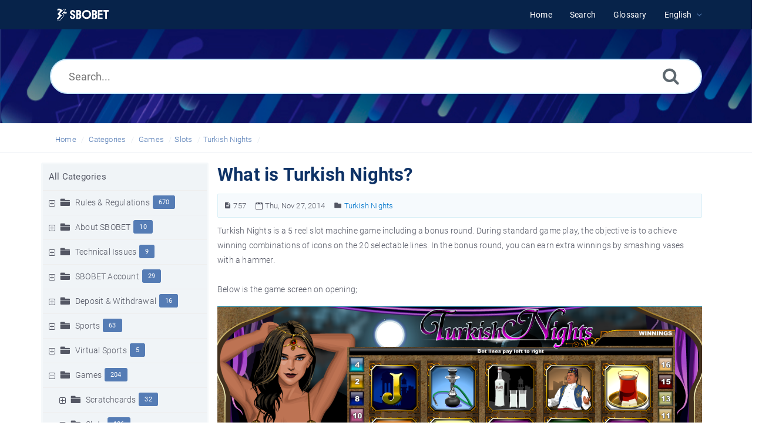

--- FILE ---
content_type: text/html; charset=UTF-8
request_url: https://help.sbobet.com/article/what-is-turkish-nights-757.html
body_size: 11589
content:
<!DOCTYPE html>
<html   lang="en">
<head>
<meta http-equiv="Content-Type" content="text/html; charset=utf-8" />
<title>What is Turkish Nights? - SBOBET Information Center</title>
<meta http-equiv="X-UA-Compatible" content="IE=9; IE=8; IE=EDGE" />
<meta name="viewport" content="width=device-width, initial-scale=1.0, maximum-scale=1.0, user-scalable=no" />
<!-- Google Tag Manager -->
                    <script>
                        (function(w,d,s,l,i){w[l]=w[l]||[];w[l].push({'gtm.start':
                    new Date().getTime(),event:'gtm.js'});var f=d.getElementsByTagName(s)[0],
                    j=d.createElement(s),dl=l!='dataLayer'?'&l='+l:'';j.async=true;j.src=
                    'https://www.googletagmanager.com/gtm.js?id='+i+dl;f.parentNode.insertBefore(j,f);
                    })(window,document,'script','dataLayer','GTM-WVQS98V');
                    </script>
                    <!-- End Google Tag Manager -->
	<meta name="keywords" content="sbobet, help, faq, glossary, games, slot machine, turkish nights" />
	<meta name="description" content="BOBET Help - FAQ - Read and learn all about the Turkish Nights slot machine game offered in SBOBET Games." />
<link rel="shortcut icon" href="https://help.sbobet.com/images/favicon.png" type="image/png">
<meta name="robots" content="index, follow" />
<meta name="generator" content="PHPKB Knowledge Base Software" />
<link rel="canonical" href="https://help.sbobet.com/article/what-is-turkish-nights-757.html" />
<!-- Powered by 'PHPKB Knowledge Base Software' (http://www.phpkb.com) -->
<!-- Please do not remove this line from the code to keep the license valid -->
<link rel="preload" as="font" href="https://help.sbobet.com/fonts/icons.woff2" type="font/woff2" crossorigin="anonymous">
<style>
@font-face{
	font-family:'phpkbIcons';
	src:
	url(https://help.sbobet.com/fonts/icons.woff2) format("woff2"),
	url(https://help.sbobet.com/fonts/icons.woff) format("woff"),
	url(https://help.sbobet.com/fonts/icons.ttf) format("truetype"),
	url(https://help.sbobet.com/fonts/icons.eot), url("https://help.sbobet.com/fonts/icons.eot#iefix") format("embedded-opentype"),
	url("https://help.sbobet.com/fonts/icons.svg?#icons") format("svg");
	font-weight:400;
	font-style:normal;
	font-display: swap;
}
</style>
<link rel="preload" href="https://help.sbobet.com/css/icons-phpkb.css" as="style" onload="this.rel='stylesheet'">
<link rel="stylesheet" href="https://help.sbobet.com/css/icons-phpkb.css">

<link rel="preload" href="https://help.sbobet.com/css/bootstrap.min.css" as="style" onload="this.rel='stylesheet'">
<link href="https://help.sbobet.com/css/bootstrap.min.css" rel="stylesheet" type="text/css" />

<link rel="preload" href="https://help.sbobet.com/css/bootstrap-overrides.css" as="style" onload="this.rel='stylesheet'">
<link href="https://help.sbobet.com/css/bootstrap-overrides.css" rel="stylesheet" type="text/css" />

<link  rel="preload"  media="screen and (min-width: 1px) and (max-width: 1048px)" href="https://help.sbobet.com/css/dlmenu.css" type="text/css" as="style" onload="this.rel='stylesheet'">
<link rel="stylesheet" media="screen and (min-width: 1px) and (max-width: 1048px)" href="https://help.sbobet.com/css/dlmenu.css" type="text/css">

<link rel="preload" href="https://help.sbobet.com/css/app.min.css?v=1.0.0" as="style" onload="this.rel='stylesheet'">
<link href="https://help.sbobet.com/css/app.min.css?v=1.0.0" rel="stylesheet" type="text/css" />

<link rel="preload" as="style" onload="this.rel = 'stylesheet'" href="https://help.sbobet.com/css/template.css">
<link rel="stylesheet" href="https://help.sbobet.com/css/template.css" type="text/css">
<link rel="preload" href="https://help.sbobet.com/css/phpkb.css?v=1.0.0" as="style" onload="this.rel='stylesheet'">
<link href="https://help.sbobet.com/css/phpkb.css?v=1.0.0" rel="stylesheet" type="text/css" />

<link rel="preload" as="style" onload="this.rel = 'stylesheet'" href="https://help.sbobet.com/css/rateit.css">

<link href="https://help.sbobet.com/css/rateit.css" rel="stylesheet" type="text/css" />
</head>

	<body class="fixed-body layout-fixed"  ><!-- Google Tag Manager (noscript) -->
                    <noscript><iframe src="https://www.googletagmanager.com/ns.html?id=GTM-WVQS98V"
                    height="0" width="0" style="display:none;visibility:hidden"></iframe></noscript>
                    <!-- End Google Tag Manager (noscript) -->
	<a id="skipnav" class="screenreader-htl" href="#mainDiv">
		      
		    </a><div id="app" class="paper-loading error-page">
	<!-- Nav -->
		<div class="nav-fixed no-b">
		<!-- Header -->
		<nav class="mainnav navbar navbar-default justify-content-between">
		   <div class="container relative">
			   <a class="offcanvas dl-trigger paper-nav-toggle" type="button" data-toggle="offcanvas" aria-controls="navbarNav" aria-expanded="false" aria-label="Toggle navigation">
				   <i></i>
			   </a>
			   <a class="navbar-brand" aria-label="Logo" href="https://help.sbobet.com">
				   <img class="d-inline-block align-top" style="height:2.3rem;" alt="Knowledge Base Logo" src="https://help.sbobet.com/images/sbobet-logo-white.png">
			   </a>
			   	<div id="dl-menu" class="xv-menuwrapper responsive-menu">
		<ul class="dl-menu align-items-center">
			<li ><a href="https://help.sbobet.com/index.php"><span>Home</span></a></li><li ><a href="https://help.sbobet.com/search.php"><span>Search</span></a></li><li ><a href="https://help.sbobet.com/glossary.php"><span>Glossary</span></a></li><li class="parent">
								<a class="pointer"><span><span class="lang-text">English</span></span></a>
								<ul class="lg-submenu">
									<li><a href="https://help.sbobet.com/index.php?ln=bd">Bengali </a></li><li><a href="https://help.sbobet.com/index.php?ln=mm">Burmese </a></li><li><a href="https://help.sbobet.com/index.php?ln=zh">Chinese Simplified </a></li><li><a href="https://help.sbobet.com/index.php?ln=id">Indonesian </a></li><li><a href="https://help.sbobet.com/index.php?ln=jp">Japanese </a></li><li><a href="https://help.sbobet.com/index.php?ln=kh">Khmer </a></li><li><a href="https://help.sbobet.com/index.php?ln=kr">Korean </a></li><li><a href="https://help.sbobet.com/index.php?ln=pt">Portuguese </a></li><li><a href="https://help.sbobet.com/index.php?ln=th">Thai </a></li><li><a href="https://help.sbobet.com/index.php?ln=vi">Vietnamese </a></li>
								</ul>
							 </li>			
		</ul>
	</div>
			   <!-- Login modal -->
		   </div>
		</nav>
	</div>
				<main class="single single-knowledgebase">
			<section class="search-section">
								<div class="masthead single-masthead ">
									<div class="container">
										<div class="row">
											<div class="col-lg-12 mx-md-auto">
												<form class="clearfix" name="frmsearch" role="search" aria-label=""  method="post" action="https://help.sbobet.com/search.php"  onsubmit="return check_form('Enter keywords to begin searching.','Enter at least 2 characters to begin searching.','Search...');">
						<input type="text" class="search-field" id="search_field" name="keywords" aria-label="Search..." aria-required="true" aria-invalid="false" placeholder="Search..." >
						
						<input type="hidden" name="search_att" value="yes"/>
						<button type="submit" name="submit_search" value="Search" aria-label="Search"><i class="icon icon-search" role="presentation"></i></button>
					</form>
											</div>
										</div>
									</div>
								</div>
							</section><div class="breadcrumbs breadcrumbs-cat" role="navigation" aria-label="Breadcrumb">
									<div class="container">
										<div class="row">
											<div class="col-md-6 col-lg-8 breadcrumbbar">
												 <ol>
								<li><a href="https://help.sbobet.com/index.php" >Home</a></li>
										   <li><a href="https://help.sbobet.com/category.php">Categories</a></li> <li class=""><a href="https://help.sbobet.com/category/games/33/">Games</a></li><li class=""><a href="https://help.sbobet.com/category/games/slots/108/">Slots</a></li><li class=""><a href="https://help.sbobet.com/category/games/slots/turkish-nights/143/">Turkish Nights</a></li>
							</ol>
											</div>											
											<div class="col-md-6 col-lg-4"> 
												<div class="float-right-left sm-ml-minus10">
								
							 </div>
											</div>
										</div>
									</div>
								</div>			<div class="container container-xs" id="mainDiv">
		        <div class="row">
	        						<div class="col-lg-3 col-xl-3  left-sidebar">
						<script type="text/javascript">
	var sbClasses ='';
</script>
	<!--Sidebar Toggle Button-->
	<a href="#" data-toggle="offcanvas" aria-label="" class="sidebar-slide-toggle d-lg-none d-xl-none"><i class=""></i></a>
	<script type="text/javascript">
		var sbClasses = "sidebar-slide main-sidebar shadow1 fixed offcanvas scroll bg-white";
	</script>
	<aside id="sidebar_slide" style="width:auto;">
		<!--Sidebar End-->
		<div class="sidebar sidebar-kbtree mt-3 bordered-tree no-p">
						    <div class="widget ">
				    	<div class="phpkbh3"><a href="https://help.sbobet.com/category.php" class="nodeHeading node">All Categories</a></div>
							<div class="phpkb-tree"><div class="treeNode"></div>
								<div id="dd0" class="clip" style="display:block;">
									<div class="treeNode">
									<div style="padding-left:0px">
										<div class="tree-col"><a href="javascript: expand_collapse(384,'tdvlv1_384','https://help.sbobet.com');" id="exclpse384" aria-label="" aria-expanded="false"><span id="timg384" class="expand-category" role="presentation"></span></a></div>
										<div class="tree-col"><i class="icon-folder6  fs-18" style="vertical-align:middle;" role="presentation"></i>&nbsp;</div>
										<div class="tree-col"><a class="node " href="https://help.sbobet.com/category/rules-regulations/384/">Rules & Regulations</a><span class="badge badge-pill badge-primary pull-right text-right" aria-label="" tabindex="0">670</span>
										<input type="hidden" aria-hidden="true" name="nstate384" id="nstate384" value="no" />
										</div>
									</div>
								</div>
								<div id="tdvlv1_384" class="clip" style="display:none;"></div><div class="treeNode">
									<div style="padding-left:0px">
										<div class="tree-col"><a href="javascript: expand_collapse(18,'tdvlv1_18','https://help.sbobet.com');" id="exclpse18" aria-label="" aria-expanded="false"><span id="timg18" class="expand-category" role="presentation"></span></a></div>
										<div class="tree-col"><i class="icon-folder6  fs-18" style="vertical-align:middle;" role="presentation"></i>&nbsp;</div>
										<div class="tree-col"><a class="node " href="https://help.sbobet.com/category/about-sbobet/18/">About SBOBET</a><span class="badge badge-pill badge-primary pull-right text-right" aria-label="" tabindex="0">10</span>
										<input type="hidden" aria-hidden="true" name="nstate18" id="nstate18" value="no" />
										</div>
									</div>
								</div>
								<div id="tdvlv1_18" class="clip" style="display:none;"></div><div class="treeNode">
									<div style="padding-left:0px">
										<div class="tree-col"><a href="javascript: expand_collapse(19,'tdvlv1_19','https://help.sbobet.com');" id="exclpse19" aria-label="" aria-expanded="false"><span id="timg19" class="expand-category" role="presentation"></span></a></div>
										<div class="tree-col"><i class="icon-folder6  fs-18" style="vertical-align:middle;" role="presentation"></i>&nbsp;</div>
										<div class="tree-col"><a class="node " href="https://help.sbobet.com/category/technical-issues/19/">Technical Issues</a><span class="badge badge-pill badge-primary pull-right text-right" aria-label="" tabindex="0">9</span>
										<input type="hidden" aria-hidden="true" name="nstate19" id="nstate19" value="no" />
										</div>
									</div>
								</div>
								<div id="tdvlv1_19" class="clip" style="display:none;"></div><div class="treeNode">
									<div style="padding-left:0px">
										<div class="tree-col"><a href="javascript: expand_collapse(7,'tdvlv1_7','https://help.sbobet.com');" id="exclpse7" aria-label="" aria-expanded="false"><span id="timg7" class="expand-category" role="presentation"></span></a></div>
										<div class="tree-col"><i class="icon-folder6  fs-18" style="vertical-align:middle;" role="presentation"></i>&nbsp;</div>
										<div class="tree-col"><a class="node " href="https://help.sbobet.com/category/sbobet-account/7/">SBOBET Account</a><span class="badge badge-pill badge-primary pull-right text-right" aria-label="" tabindex="0">29</span>
										<input type="hidden" aria-hidden="true" name="nstate7" id="nstate7" value="no" />
										</div>
									</div>
								</div>
								<div id="tdvlv1_7" class="clip" style="display:none;"></div><div class="treeNode">
									<div style="padding-left:0px">
										<div class="tree-col"><a href="javascript: expand_collapse(10,'tdvlv1_10','https://help.sbobet.com');" id="exclpse10" aria-label="" aria-expanded="false"><span id="timg10" class="expand-category" role="presentation"></span></a></div>
										<div class="tree-col"><i class="icon-folder6  fs-18" style="vertical-align:middle;" role="presentation"></i>&nbsp;</div>
										<div class="tree-col"><a class="node " href="https://help.sbobet.com/category/deposit-withdrawal/10/">Deposit &amp; Withdrawal</a><span class="badge badge-pill badge-primary pull-right text-right" aria-label="" tabindex="0">16</span>
										<input type="hidden" aria-hidden="true" name="nstate10" id="nstate10" value="no" />
										</div>
									</div>
								</div>
								<div id="tdvlv1_10" class="clip" style="display:none;"></div><div class="treeNode">
									<div style="padding-left:0px">
										<div class="tree-col"><a href="javascript: expand_collapse(11,'tdvlv1_11','https://help.sbobet.com');" id="exclpse11" aria-label="" aria-expanded="false"><span id="timg11" class="expand-category" role="presentation"></span></a></div>
										<div class="tree-col"><i class="icon-folder6  fs-18" style="vertical-align:middle;" role="presentation"></i>&nbsp;</div>
										<div class="tree-col"><a class="node " href="https://help.sbobet.com/category/sports/11/">Sports</a><span class="badge badge-pill badge-primary pull-right text-right" aria-label="" tabindex="0">63</span>
										<input type="hidden" aria-hidden="true" name="nstate11" id="nstate11" value="no" />
										</div>
									</div>
								</div>
								<div id="tdvlv1_11" class="clip" style="display:none;"></div><div class="treeNode">
									<div style="padding-left:0px">
										<div class="tree-col"><a href="javascript: expand_collapse(207,'tdvlv1_207','https://help.sbobet.com');" id="exclpse207" aria-label="" aria-expanded="false"><span id="timg207" class="expand-category" role="presentation"></span></a></div>
										<div class="tree-col"><i class="icon-folder6  fs-18" style="vertical-align:middle;" role="presentation"></i>&nbsp;</div>
										<div class="tree-col"><a class="node " href="https://help.sbobet.com/category/virtual-sports/207/">Virtual Sports</a><span class="badge badge-pill badge-primary pull-right text-right" aria-label="" tabindex="0">5</span>
										<input type="hidden" aria-hidden="true" name="nstate207" id="nstate207" value="no" />
										</div>
									</div>
								</div>
								<div id="tdvlv1_207" class="clip" style="display:none;"></div><div class="treeNode">
									<div style="padding-left:0px">
										<div class="tree-col"><a href="javascript: expand_collapse(33,'tdvlv1_33','https://help.sbobet.com');" id="exclpse33" aria-label="" aria-expanded="true"><span id="timg33" class="collapse-category" role="presentation"></span></a></div>
										<div class="tree-col"><i class="icon-folder6  fs-18" style="vertical-align:middle;" role="presentation"></i>&nbsp;</div>
										<div class="tree-col"><a class="node " href="https://help.sbobet.com/category/games/33/">Games</a><span class="badge badge-pill badge-primary pull-right text-right" aria-label="" tabindex="0">204</span>
										<input type="hidden" aria-hidden="true" name="nstate33" id="nstate33" value="yes" />
										</div>
									</div>
								</div>
								<div id="tdvlv1_33" class="clip" style=""><div class="treeNode">
									<div style="padding-left:18px">
										<div class="tree-col"><a href="javascript: expand_collapse(104,'tdvlv2_104','https://help.sbobet.com');" id="exclpse104" aria-label="" aria-expanded="false"><span id="timg104" class="expand-category" role="presentation"></span></a></div>
										<div class="tree-col"><i class="icon-folder6  fs-18" style="vertical-align:middle;" role="presentation"></i>&nbsp;</div>
										<div class="tree-col"><a class="node " href="https://help.sbobet.com/category/games/scratchcards/104/">Scratchcards</a><span class="badge badge-pill badge-primary pull-right text-right" aria-label="" tabindex="0">32</span>
										<input type="hidden" aria-hidden="true" name="nstate104" id="nstate104" value="no" />
										</div>
									</div>
								</div>
								<div id="tdvlv2_104" class="clip" style="display:none;"></div><div class="treeNode">
									<div style="padding-left:18px">
										<div class="tree-col"><a href="javascript: expand_collapse(108,'tdvlv2_108','https://help.sbobet.com');" id="exclpse108" aria-label="" aria-expanded="true"><span id="timg108" class="collapse-category" role="presentation"></span></a></div>
										<div class="tree-col"><i class="icon-folder6  fs-18" style="vertical-align:middle;" role="presentation"></i>&nbsp;</div>
										<div class="tree-col"><a class="node " href="https://help.sbobet.com/category/games/slots/108/">Slots</a><span class="badge badge-pill badge-primary pull-right text-right" aria-label="" tabindex="0">106</span>
										<input type="hidden" aria-hidden="true" name="nstate108" id="nstate108" value="yes" />
										</div>
									</div>
								</div>
								<div id="tdvlv2_108" class="clip" style=""><div class="treeNode">
									<div style="padding-left:36px">
										<div class="tree-col"><a href="javascript: expand_collapse(193,'tdvlv3_193','https://help.sbobet.com');" id="exclpse193" aria-label="" aria-expanded="false"><span id="timg193" class="expand-category" role="presentation"></span></a></div>
										<div class="tree-col"><i class="icon-folder6  fs-18" style="vertical-align:middle;" role="presentation"></i>&nbsp;</div>
										<div class="tree-col"><a class="node " href="https://help.sbobet.com/category/games/slots/arctic-madness/193/">Arctic Madness</a><span class="badge badge-pill badge-primary pull-right text-right" aria-label="" tabindex="0">2</span>
										<input type="hidden" aria-hidden="true" name="nstate193" id="nstate193" value="no" />
										</div>
									</div>
								</div>
								<div id="tdvlv3_193" class="clip" style="display:none;"></div><div class="treeNode">
									<div style="padding-left:36px">
										<div class="tree-col"><a href="javascript: expand_collapse(95,'tdvlv3_95','https://help.sbobet.com');" id="exclpse95" aria-label="" aria-expanded="false"><span id="timg95" class="expand-category" role="presentation"></span></a></div>
										<div class="tree-col"><i class="icon-folder6  fs-18" style="vertical-align:middle;" role="presentation"></i>&nbsp;</div>
										<div class="tree-col"><a class="node " href="https://help.sbobet.com/category/games/slots/fireworks-frenzy/95/">Fireworks Frenzy</a><span class="badge badge-pill badge-primary pull-right text-right" aria-label="" tabindex="0">2</span>
										<input type="hidden" aria-hidden="true" name="nstate95" id="nstate95" value="no" />
										</div>
									</div>
								</div>
								<div id="tdvlv3_95" class="clip" style="display:none;"></div><div class="treeNode">
									<div style="padding-left:36px">
										<div class="tree-col"><a href="javascript: expand_collapse(93,'tdvlv3_93','https://help.sbobet.com');" id="exclpse93" aria-label="" aria-expanded="false"><span id="timg93" class="expand-category" role="presentation"></span></a></div>
										<div class="tree-col"><i class="icon-folder6  fs-18" style="vertical-align:middle;" role="presentation"></i>&nbsp;</div>
										<div class="tree-col"><a class="node " href="https://help.sbobet.com/category/games/slots/fluffy-favourites/93/">Fluffy Favourites</a><span class="badge badge-pill badge-primary pull-right text-right" aria-label="" tabindex="0">2</span>
										<input type="hidden" aria-hidden="true" name="nstate93" id="nstate93" value="no" />
										</div>
									</div>
								</div>
								<div id="tdvlv3_93" class="clip" style="display:none;"></div><div class="treeNode">
									<div style="padding-left:36px">
										<div class="tree-col"><a href="javascript: expand_collapse(90,'tdvlv3_90','https://help.sbobet.com');" id="exclpse90" aria-label="" aria-expanded="false"><span id="timg90" class="expand-category" role="presentation"></span></a></div>
										<div class="tree-col"><i class="icon-folder6  fs-18" style="vertical-align:middle;" role="presentation"></i>&nbsp;</div>
										<div class="tree-col"><a class="node " href="https://help.sbobet.com/category/games/slots/old-west/90/">Old West</a><span class="badge badge-pill badge-primary pull-right text-right" aria-label="" tabindex="0">2</span>
										<input type="hidden" aria-hidden="true" name="nstate90" id="nstate90" value="no" />
										</div>
									</div>
								</div>
								<div id="tdvlv3_90" class="clip" style="display:none;"></div><div class="treeNode">
									<div style="padding-left:36px">
										<div class="tree-col"><a href="javascript: expand_collapse(88,'tdvlv3_88','https://help.sbobet.com');" id="exclpse88" aria-label="" aria-expanded="false"><span id="timg88" class="expand-category" role="presentation"></span></a></div>
										<div class="tree-col"><i class="icon-folder6  fs-18" style="vertical-align:middle;" role="presentation"></i>&nbsp;</div>
										<div class="tree-col"><a class="node " href="https://help.sbobet.com/category/games/slots/one-night-in-vegas/88/">One Night In Vegas</a><span class="badge badge-pill badge-primary pull-right text-right" aria-label="" tabindex="0">2</span>
										<input type="hidden" aria-hidden="true" name="nstate88" id="nstate88" value="no" />
										</div>
									</div>
								</div>
								<div id="tdvlv3_88" class="clip" style="display:none;"></div><div class="treeNode">
									<div style="padding-left:36px">
										<div class="tree-col"><a href="javascript: expand_collapse(82,'tdvlv3_82','https://help.sbobet.com');" id="exclpse82" aria-label="" aria-expanded="false"><span id="timg82" class="expand-category" role="presentation"></span></a></div>
										<div class="tree-col"><i class="icon-folder6  fs-18" style="vertical-align:middle;" role="presentation"></i>&nbsp;</div>
										<div class="tree-col"><a class="node " href="https://help.sbobet.com/category/games/slots/pirate-island/82/">Pirate Island</a><span class="badge badge-pill badge-primary pull-right text-right" aria-label="" tabindex="0">2</span>
										<input type="hidden" aria-hidden="true" name="nstate82" id="nstate82" value="no" />
										</div>
									</div>
								</div>
								<div id="tdvlv3_82" class="clip" style="display:none;"></div><div class="treeNode">
									<div style="padding-left:36px">
										<div class="tree-col"><a href="javascript: expand_collapse(83,'tdvlv3_83','https://help.sbobet.com');" id="exclpse83" aria-label="" aria-expanded="false"><span id="timg83" class="expand-category" role="presentation"></span></a></div>
										<div class="tree-col"><i class="icon-folder6  fs-18" style="vertical-align:middle;" role="presentation"></i>&nbsp;</div>
										<div class="tree-col"><a class="node " href="https://help.sbobet.com/category/games/slots/pyramids-of-anubis/83/">Pyramids of Anubis</a><span class="badge badge-pill badge-primary pull-right text-right" aria-label="" tabindex="0">2</span>
										<input type="hidden" aria-hidden="true" name="nstate83" id="nstate83" value="no" />
										</div>
									</div>
								</div>
								<div id="tdvlv3_83" class="clip" style="display:none;"></div><div class="treeNode">
									<div style="padding-left:36px">
										<div class="tree-col"><a href="javascript: expand_collapse(94,'tdvlv3_94','https://help.sbobet.com');" id="exclpse94" aria-label="" aria-expanded="false"><span id="timg94" class="expand-category" role="presentation"></span></a></div>
										<div class="tree-col"><i class="icon-folder6  fs-18" style="vertical-align:middle;" role="presentation"></i>&nbsp;</div>
										<div class="tree-col"><a class="node " href="https://help.sbobet.com/category/games/slots/secret-garden/94/">Secret Garden</a><span class="badge badge-pill badge-primary pull-right text-right" aria-label="" tabindex="0">2</span>
										<input type="hidden" aria-hidden="true" name="nstate94" id="nstate94" value="no" />
										</div>
									</div>
								</div>
								<div id="tdvlv3_94" class="clip" style="display:none;"></div><div class="treeNode">
									<div style="padding-left:36px">
										<div class="tree-col"><a href="javascript: expand_collapse(96,'tdvlv3_96','https://help.sbobet.com');" id="exclpse96" aria-label="" aria-expanded="false"><span id="timg96" class="expand-category" role="presentation"></span></a></div>
										<div class="tree-col"><i class="icon-folder6  fs-18" style="vertical-align:middle;" role="presentation"></i>&nbsp;</div>
										<div class="tree-col"><a class="node " href="https://help.sbobet.com/category/games/slots/shaman-s-dream/96/">Shaman&rsquo;s Dream</a><span class="badge badge-pill badge-primary pull-right text-right" aria-label="" tabindex="0">2</span>
										<input type="hidden" aria-hidden="true" name="nstate96" id="nstate96" value="no" />
										</div>
									</div>
								</div>
								<div id="tdvlv3_96" class="clip" style="display:none;"></div><div class="treeNode">
									<div style="padding-left:36px">
										<div class="tree-col"><a href="javascript: expand_collapse(97,'tdvlv3_97','https://help.sbobet.com');" id="exclpse97" aria-label="" aria-expanded="false"><span id="timg97" class="expand-category" role="presentation"></span></a></div>
										<div class="tree-col"><i class="icon-folder6  fs-18" style="vertical-align:middle;" role="presentation"></i>&nbsp;</div>
										<div class="tree-col"><a class="node " href="https://help.sbobet.com/category/games/slots/temple-of-iris/97/">Temple of Iris</a><span class="badge badge-pill badge-primary pull-right text-right" aria-label="" tabindex="0">2</span>
										<input type="hidden" aria-hidden="true" name="nstate97" id="nstate97" value="no" />
										</div>
									</div>
								</div>
								<div id="tdvlv3_97" class="clip" style="display:none;"></div><div class="treeNode">
									<div style="padding-left:36px">
										<div class="tree-col"><a href="javascript: expand_collapse(98,'tdvlv3_98','https://help.sbobet.com');" id="exclpse98" aria-label="" aria-expanded="false"><span id="timg98" class="expand-category" role="presentation"></span></a></div>
										<div class="tree-col"><i class="icon-folder6  fs-18" style="vertical-align:middle;" role="presentation"></i>&nbsp;</div>
										<div class="tree-col"><a class="node " href="https://help.sbobet.com/category/games/slots/white-wizard/98/">White Wizard</a><span class="badge badge-pill badge-primary pull-right text-right" aria-label="" tabindex="0">2</span>
										<input type="hidden" aria-hidden="true" name="nstate98" id="nstate98" value="no" />
										</div>
									</div>
								</div>
								<div id="tdvlv3_98" class="clip" style="display:none;"></div><div class="treeNode">
									<div style="padding-left:36px">
										<div class="tree-col"><a href="javascript: expand_collapse(111,'tdvlv3_111','https://help.sbobet.com');" id="exclpse111" aria-label="" aria-expanded="false"><span id="timg111" class="expand-category" role="presentation"></span></a></div>
										<div class="tree-col"><i class="icon-folder6  fs-18" style="vertical-align:middle;" role="presentation"></i>&nbsp;</div>
										<div class="tree-col"><a class="node " href="https://help.sbobet.com/category/games/slots/irish-luck/111/">Irish Luck</a><span class="badge badge-pill badge-primary pull-right text-right" aria-label="" tabindex="0">2</span>
										<input type="hidden" aria-hidden="true" name="nstate111" id="nstate111" value="no" />
										</div>
									</div>
								</div>
								<div id="tdvlv3_111" class="clip" style="display:none;"></div><div class="treeNode">
									<div style="padding-left:36px">
										<div class="tree-col"><a href="javascript: expand_collapse(116,'tdvlv3_116','https://help.sbobet.com');" id="exclpse116" aria-label="" aria-expanded="false"><span id="timg116" class="expand-category" role="presentation"></span></a></div>
										<div class="tree-col"><i class="icon-folder6  fs-18" style="vertical-align:middle;" role="presentation"></i>&nbsp;</div>
										<div class="tree-col"><a class="node " href="https://help.sbobet.com/category/games/slots/beez-kneez/116/">Beez Kneez</a><span class="badge badge-pill badge-primary pull-right text-right" aria-label="" tabindex="0">2</span>
										<input type="hidden" aria-hidden="true" name="nstate116" id="nstate116" value="no" />
										</div>
									</div>
								</div>
								<div id="tdvlv3_116" class="clip" style="display:none;"></div><div class="treeNode">
									<div style="padding-left:36px">
										<div class="tree-col"><a href="javascript: expand_collapse(117,'tdvlv3_117','https://help.sbobet.com');" id="exclpse117" aria-label="" aria-expanded="false"><span id="timg117" class="expand-category" role="presentation"></span></a></div>
										<div class="tree-col"><i class="icon-folder6  fs-18" style="vertical-align:middle;" role="presentation"></i>&nbsp;</div>
										<div class="tree-col"><a class="node " href="https://help.sbobet.com/category/games/slots/makeover-magic/117/">Makeover Magic</a><span class="badge badge-pill badge-primary pull-right text-right" aria-label="" tabindex="0">2</span>
										<input type="hidden" aria-hidden="true" name="nstate117" id="nstate117" value="no" />
										</div>
									</div>
								</div>
								<div id="tdvlv3_117" class="clip" style="display:none;"></div><div class="treeNode">
									<div style="padding-left:36px">
										<div class="tree-col"><a href="javascript: expand_collapse(118,'tdvlv3_118','https://help.sbobet.com');" id="exclpse118" aria-label="" aria-expanded="false"><span id="timg118" class="expand-category" role="presentation"></span></a></div>
										<div class="tree-col"><i class="icon-folder6  fs-18" style="vertical-align:middle;" role="presentation"></i>&nbsp;</div>
										<div class="tree-col"><a class="node " href="https://help.sbobet.com/category/games/slots/doubleup-ducks/118/">Doubleup Ducks</a><span class="badge badge-pill badge-primary pull-right text-right" aria-label="" tabindex="0">2</span>
										<input type="hidden" aria-hidden="true" name="nstate118" id="nstate118" value="no" />
										</div>
									</div>
								</div>
								<div id="tdvlv3_118" class="clip" style="display:none;"></div><div class="treeNode">
									<div style="padding-left:36px">
										<div class="tree-col"><a href="javascript: expand_collapse(123,'tdvlv3_123','https://help.sbobet.com');" id="exclpse123" aria-label="" aria-expanded="false"><span id="timg123" class="expand-category" role="presentation"></span></a></div>
										<div class="tree-col"><i class="icon-folder6  fs-18" style="vertical-align:middle;" role="presentation"></i>&nbsp;</div>
										<div class="tree-col"><a class="node " href="https://help.sbobet.com/category/games/slots/football-madness/123/">Football Madness</a><span class="badge badge-pill badge-primary pull-right text-right" aria-label="" tabindex="0">2</span>
										<input type="hidden" aria-hidden="true" name="nstate123" id="nstate123" value="no" />
										</div>
									</div>
								</div>
								<div id="tdvlv3_123" class="clip" style="display:none;"></div><div class="treeNode">
									<div style="padding-left:36px">
										<div class="tree-col"><a href="javascript: expand_collapse(131,'tdvlv3_131','https://help.sbobet.com');" id="exclpse131" aria-label="" aria-expanded="false"><span id="timg131" class="expand-category" role="presentation"></span></a></div>
										<div class="tree-col"><i class="icon-folder6  fs-18" style="vertical-align:middle;" role="presentation"></i>&nbsp;</div>
										<div class="tree-col"><a class="node " href="https://help.sbobet.com/category/games/slots/cup-carnaval/131/">Cup Carnaval</a><span class="badge badge-pill badge-primary pull-right text-right" aria-label="" tabindex="0">2</span>
										<input type="hidden" aria-hidden="true" name="nstate131" id="nstate131" value="no" />
										</div>
									</div>
								</div>
								<div id="tdvlv3_131" class="clip" style="display:none;"></div><div class="treeNode">
									<div style="padding-left:36px">
										<div class="tree-col"><a href="javascript: expand_collapse(132,'tdvlv3_132','https://help.sbobet.com');" id="exclpse132" aria-label="" aria-expanded="false"><span id="timg132" class="expand-category" role="presentation"></span></a></div>
										<div class="tree-col"><i class="icon-folder6  fs-18" style="vertical-align:middle;" role="presentation"></i>&nbsp;</div>
										<div class="tree-col"><a class="node " href="https://help.sbobet.com/category/games/slots/god-of-fortune/132/">God of Fortune</a><span class="badge badge-pill badge-primary pull-right text-right" aria-label="" tabindex="0">3</span>
										<input type="hidden" aria-hidden="true" name="nstate132" id="nstate132" value="no" />
										</div>
									</div>
								</div>
								<div id="tdvlv3_132" class="clip" style="display:none;"></div><div class="treeNode">
									<div style="padding-left:36px">
										<div class="tree-col"><a href="javascript: expand_collapse(139,'tdvlv3_139','https://help.sbobet.com');" id="exclpse139" aria-label="" aria-expanded="false"><span id="timg139" class="expand-category" role="presentation"></span></a></div>
										<div class="tree-col"><i class="icon-folder6  fs-18" style="vertical-align:middle;" role="presentation"></i>&nbsp;</div>
										<div class="tree-col"><a class="node " href="https://help.sbobet.com/category/games/slots/sexy-authority/139/">Sexy Authority</a><span class="badge badge-pill badge-primary pull-right text-right" aria-label="" tabindex="0">3</span>
										<input type="hidden" aria-hidden="true" name="nstate139" id="nstate139" value="no" />
										</div>
									</div>
								</div>
								<div id="tdvlv3_139" class="clip" style="display:none;"></div><div class="treeNode">
									<div style="padding-left:36px">
										<div class="tree-col"><a href="javascript: expand_collapse(142,'tdvlv3_142','https://help.sbobet.com');" id="exclpse142" aria-label="" aria-expanded="false"><span id="timg142" class="expand-category" role="presentation"></span></a></div>
										<div class="tree-col"><i class="icon-folder6  fs-18" style="vertical-align:middle;" role="presentation"></i>&nbsp;</div>
										<div class="tree-col"><a class="node " href="https://help.sbobet.com/category/games/slots/reel-assault/142/">Reel Assault</a><span class="badge badge-pill badge-primary pull-right text-right" aria-label="" tabindex="0">2</span>
										<input type="hidden" aria-hidden="true" name="nstate142" id="nstate142" value="no" />
										</div>
									</div>
								</div>
								<div id="tdvlv3_142" class="clip" style="display:none;"></div><div class="treeNode">
									<div style="padding-left:36px">
										<div class="tree-col"><a href="javascript: expand_collapse(143,'tdvlv3_143','https://help.sbobet.com');" id="exclpse143" aria-label="" aria-expanded="true"><span id="timg143" class="collapse-category" role="presentation"></span></a></div>
										<div class="tree-col"><i class="icon-folder6  fs-18" style="vertical-align:middle;" role="presentation"></i>&nbsp;</div>
										<div class="tree-col"><a class="node " href="https://help.sbobet.com/category/games/slots/turkish-nights/143/">Turkish Nights</a><span class="badge badge-pill badge-primary pull-right text-right" aria-label="" tabindex="0">2</span>
										<input type="hidden" aria-hidden="true" name="nstate143" id="nstate143" value="yes" />
										</div>
									</div>
								</div>
								<div id="tdvlv3_143" class="clip" style=""><div class="treeNode">
									<div style="padding-left:72px">
										<div class="tree-col"><i class="icon-approved" role="presentation"></i> </div>
										<div class="tree-col"><a class="node  articleNode" href="https://help.sbobet.com/article/143/what-are-the-game-controls-used-in-turkish-nights-759.html" >What are the game controls used in Turkish Nights?</a></div>
									</div>
								</div><div class="treeNode">
									<div style="padding-left:72px">
										<div class="tree-col"><i class="icon-approved" role="presentation"></i> </div>
										<div class="tree-col"><a class="node nodeSel articleNode" href="https://help.sbobet.com/article/143/what-is-turkish-nights-757.html" >What is Turkish Nights?</a></div>
									</div>
								</div></div><div class="treeNode">
									<div style="padding-left:36px">
										<div class="tree-col"><a href="javascript: expand_collapse(166,'tdvlv3_166','https://help.sbobet.com');" id="exclpse166" aria-label="" aria-expanded="false"><span id="timg166" class="expand-category" role="presentation"></span></a></div>
										<div class="tree-col"><i class="icon-folder6  fs-18" style="vertical-align:middle;" role="presentation"></i>&nbsp;</div>
										<div class="tree-col"><a class="node " href="https://help.sbobet.com/category/games/slots/sky-pirates/166/">Sky Pirates</a><span class="badge badge-pill badge-primary pull-right text-right" aria-label="" tabindex="0">3</span>
										<input type="hidden" aria-hidden="true" name="nstate166" id="nstate166" value="no" />
										</div>
									</div>
								</div>
								<div id="tdvlv3_166" class="clip" style="display:none;"></div><div class="treeNode">
									<div style="padding-left:36px">
										<div class="tree-col"><a href="javascript: expand_collapse(187,'tdvlv3_187','https://help.sbobet.com');" id="exclpse187" aria-label="" aria-expanded="false"><span id="timg187" class="expand-category" role="presentation"></span></a></div>
										<div class="tree-col"><i class="icon-folder6  fs-18" style="vertical-align:middle;" role="presentation"></i>&nbsp;</div>
										<div class="tree-col"><a class="node " href="https://help.sbobet.com/category/games/slots/clash-of-the-three-kingdoms/187/">Clash of the Three Kingdoms</a><span class="badge badge-pill badge-primary pull-right text-right" aria-label="" tabindex="0">3</span>
										<input type="hidden" aria-hidden="true" name="nstate187" id="nstate187" value="no" />
										</div>
									</div>
								</div>
								<div id="tdvlv3_187" class="clip" style="display:none;"></div><div class="treeNode">
									<div style="padding-left:36px">
										<div class="tree-col"><a href="javascript: expand_collapse(179,'tdvlv3_179','https://help.sbobet.com');" id="exclpse179" aria-label="" aria-expanded="false"><span id="timg179" class="expand-category" role="presentation"></span></a></div>
										<div class="tree-col"><i class="icon-folder6  fs-18" style="vertical-align:middle;" role="presentation"></i>&nbsp;</div>
										<div class="tree-col"><a class="node " href="https://help.sbobet.com/category/games/slots/las-cucas-locas/179/">Las Cucas Locas</a><span class="badge badge-pill badge-primary pull-right text-right" aria-label="" tabindex="0">2</span>
										<input type="hidden" aria-hidden="true" name="nstate179" id="nstate179" value="no" />
										</div>
									</div>
								</div>
								<div id="tdvlv3_179" class="clip" style="display:none;"></div><div class="treeNode">
									<div style="padding-left:36px">
										<div class="tree-col"><a href="javascript: expand_collapse(190,'tdvlv3_190','https://help.sbobet.com');" id="exclpse190" aria-label="" aria-expanded="false"><span id="timg190" class="expand-category" role="presentation"></span></a></div>
										<div class="tree-col"><i class="icon-folder6  fs-18" style="vertical-align:middle;" role="presentation"></i>&nbsp;</div>
										<div class="tree-col"><a class="node " href="https://help.sbobet.com/category/games/slots/muay-thai-legend/190/">Muay Thai Legend</a><span class="badge badge-pill badge-primary pull-right text-right" aria-label="" tabindex="0">3</span>
										<input type="hidden" aria-hidden="true" name="nstate190" id="nstate190" value="no" />
										</div>
									</div>
								</div>
								<div id="tdvlv3_190" class="clip" style="display:none;"></div><div class="treeNode">
								<div style="padding-left:36px">
									<div class="tree-col"><img id="img" src="https://help.sbobet.com/images/tree/empty.gif" alt="empty"></div>
									<div class="tree-col"><i class="icon-folder6  fs-18" style="vertical-align:middle;" role="presentation"></i>&nbsp;</div>
									<div class="tree-col"><a class="node " href="https://help.sbobet.com/category/games/slots/the-three-stooges/203/">The Three Stooges</a></div>
								</div>
							</div><div class="treeNode">
									<div style="padding-left:36px">
										<div class="tree-col"><a href="javascript: expand_collapse(302,'tdvlv3_302','https://help.sbobet.com');" id="exclpse302" aria-label="" aria-expanded="false"><span id="timg302" class="expand-category" role="presentation"></span></a></div>
										<div class="tree-col"><i class="icon-folder6  fs-18" style="vertical-align:middle;" role="presentation"></i>&nbsp;</div>
										<div class="tree-col"><a class="node " href="https://help.sbobet.com/category/games/slots/chang-e-goddess-of-the-moon/302/">Chang&rsquo;e Goddess of the Moon</a><span class="badge badge-pill badge-primary pull-right text-right" aria-label="" tabindex="0">2</span>
										<input type="hidden" aria-hidden="true" name="nstate302" id="nstate302" value="no" />
										</div>
									</div>
								</div>
								<div id="tdvlv3_302" class="clip" style="display:none;"></div><div class="treeNode">
									<div style="padding-left:36px">
										<div class="tree-col"><a href="javascript: expand_collapse(205,'tdvlv3_205','https://help.sbobet.com');" id="exclpse205" aria-label="" aria-expanded="false"><span id="timg205" class="expand-category" role="presentation"></span></a></div>
										<div class="tree-col"><i class="icon-folder6  fs-18" style="vertical-align:middle;" role="presentation"></i>&nbsp;</div>
										<div class="tree-col"><a class="node " href="https://help.sbobet.com/category/games/slots/dangdut-queen/205/">Dangdut Queen</a><span class="badge badge-pill badge-primary pull-right text-right" aria-label="" tabindex="0">3</span>
										<input type="hidden" aria-hidden="true" name="nstate205" id="nstate205" value="no" />
										</div>
									</div>
								</div>
								<div id="tdvlv3_205" class="clip" style="display:none;"></div><div class="treeNode">
									<div style="padding-left:36px">
										<div class="tree-col"><a href="javascript: expand_collapse(212,'tdvlv3_212','https://help.sbobet.com');" id="exclpse212" aria-label="" aria-expanded="false"><span id="timg212" class="expand-category" role="presentation"></span></a></div>
										<div class="tree-col"><i class="icon-folder6  fs-18" style="vertical-align:middle;" role="presentation"></i>&nbsp;</div>
										<div class="tree-col"><a class="node " href="https://help.sbobet.com/category/games/slots/fur-balls/212/">Fur Balls</a><span class="badge badge-pill badge-primary pull-right text-right" aria-label="" tabindex="0">2</span>
										<input type="hidden" aria-hidden="true" name="nstate212" id="nstate212" value="no" />
										</div>
									</div>
								</div>
								<div id="tdvlv3_212" class="clip" style="display:none;"></div><div class="treeNode">
									<div style="padding-left:36px">
										<div class="tree-col"><a href="javascript: expand_collapse(213,'tdvlv3_213','https://help.sbobet.com');" id="exclpse213" aria-label="" aria-expanded="false"><span id="timg213" class="expand-category" role="presentation"></span></a></div>
										<div class="tree-col"><i class="icon-folder6  fs-18" style="vertical-align:middle;" role="presentation"></i>&nbsp;</div>
										<div class="tree-col"><a class="node " href="https://help.sbobet.com/category/games/slots/magical-forest/213/">Magical Forest</a><span class="badge badge-pill badge-primary pull-right text-right" aria-label="" tabindex="0">2</span>
										<input type="hidden" aria-hidden="true" name="nstate213" id="nstate213" value="no" />
										</div>
									</div>
								</div>
								<div id="tdvlv3_213" class="clip" style="display:none;"></div><div class="treeNode">
									<div style="padding-left:36px">
										<div class="tree-col"><a href="javascript: expand_collapse(223,'tdvlv3_223','https://help.sbobet.com');" id="exclpse223" aria-label="" aria-expanded="false"><span id="timg223" class="expand-category" role="presentation"></span></a></div>
										<div class="tree-col"><i class="icon-folder6  fs-18" style="vertical-align:middle;" role="presentation"></i>&nbsp;</div>
										<div class="tree-col"><a class="node " href="https://help.sbobet.com/category/games/slots/i-love-christmas/223/">I Love Christmas</a><span class="badge badge-pill badge-primary pull-right text-right" aria-label="" tabindex="0">2</span>
										<input type="hidden" aria-hidden="true" name="nstate223" id="nstate223" value="no" />
										</div>
									</div>
								</div>
								<div id="tdvlv3_223" class="clip" style="display:none;"></div><div class="treeNode">
									<div style="padding-left:36px">
										<div class="tree-col"><a href="javascript: expand_collapse(224,'tdvlv3_224','https://help.sbobet.com');" id="exclpse224" aria-label="" aria-expanded="false"><span id="timg224" class="expand-category" role="presentation"></span></a></div>
										<div class="tree-col"><i class="icon-folder6  fs-18" style="vertical-align:middle;" role="presentation"></i>&nbsp;</div>
										<div class="tree-col"><a class="node " href="https://help.sbobet.com/category/games/slots/sweetie-land/224/">Sweetie Land</a><span class="badge badge-pill badge-primary pull-right text-right" aria-label="" tabindex="0">2</span>
										<input type="hidden" aria-hidden="true" name="nstate224" id="nstate224" value="no" />
										</div>
									</div>
								</div>
								<div id="tdvlv3_224" class="clip" style="display:none;"></div><div class="treeNode">
									<div style="padding-left:36px">
										<div class="tree-col"><a href="javascript: expand_collapse(238,'tdvlv3_238','https://help.sbobet.com');" id="exclpse238" aria-label="" aria-expanded="false"><span id="timg238" class="expand-category" role="presentation"></span></a></div>
										<div class="tree-col"><i class="icon-folder6  fs-18" style="vertical-align:middle;" role="presentation"></i>&nbsp;</div>
										<div class="tree-col"><a class="node " href="https://help.sbobet.com/category/games/slots/easter-cash-basket/238/">Easter Cash Basket</a><span class="badge badge-pill badge-primary pull-right text-right" aria-label="" tabindex="0">2</span>
										<input type="hidden" aria-hidden="true" name="nstate238" id="nstate238" value="no" />
										</div>
									</div>
								</div>
								<div id="tdvlv3_238" class="clip" style="display:none;"></div><div class="treeNode">
									<div style="padding-left:36px">
										<div class="tree-col"><a href="javascript: expand_collapse(250,'tdvlv3_250','https://help.sbobet.com');" id="exclpse250" aria-label="" aria-expanded="false"><span id="timg250" class="expand-category" role="presentation"></span></a></div>
										<div class="tree-col"><i class="icon-folder6  fs-18" style="vertical-align:middle;" role="presentation"></i>&nbsp;</div>
										<div class="tree-col"><a class="node " href="https://help.sbobet.com/category/games/slots/froots/250/">Froots</a><span class="badge badge-pill badge-primary pull-right text-right" aria-label="" tabindex="0">1</span>
										<input type="hidden" aria-hidden="true" name="nstate250" id="nstate250" value="no" />
										</div>
									</div>
								</div>
								<div id="tdvlv3_250" class="clip" style="display:none;"></div><div class="treeNode">
									<div style="padding-left:36px">
										<div class="tree-col"><a href="javascript: expand_collapse(278,'tdvlv3_278','https://help.sbobet.com');" id="exclpse278" aria-label="" aria-expanded="false"><span id="timg278" class="expand-category" role="presentation"></span></a></div>
										<div class="tree-col"><i class="icon-folder6  fs-18" style="vertical-align:middle;" role="presentation"></i>&nbsp;</div>
										<div class="tree-col"><a class="node " href="https://help.sbobet.com/category/games/slots/fire-vs-ice/278/">Fire vs Ice</a><span class="badge badge-pill badge-primary pull-right text-right" aria-label="" tabindex="0">1</span>
										<input type="hidden" aria-hidden="true" name="nstate278" id="nstate278" value="no" />
										</div>
									</div>
								</div>
								<div id="tdvlv3_278" class="clip" style="display:none;"></div><div class="treeNode">
									<div style="padding-left:36px">
										<div class="tree-col"><a href="javascript: expand_collapse(279,'tdvlv3_279','https://help.sbobet.com');" id="exclpse279" aria-label="" aria-expanded="false"><span id="timg279" class="expand-category" role="presentation"></span></a></div>
										<div class="tree-col"><i class="icon-folder6  fs-18" style="vertical-align:middle;" role="presentation"></i>&nbsp;</div>
										<div class="tree-col"><a class="node " href="https://help.sbobet.com/category/games/slots/pets/279/">Pets</a><span class="badge badge-pill badge-primary pull-right text-right" aria-label="" tabindex="0">1</span>
										<input type="hidden" aria-hidden="true" name="nstate279" id="nstate279" value="no" />
										</div>
									</div>
								</div>
								<div id="tdvlv3_279" class="clip" style="display:none;"></div><div class="treeNode">
									<div style="padding-left:36px">
										<div class="tree-col"><a href="javascript: expand_collapse(291,'tdvlv3_291','https://help.sbobet.com');" id="exclpse291" aria-label="" aria-expanded="false"><span id="timg291" class="expand-category" role="presentation"></span></a></div>
										<div class="tree-col"><i class="icon-folder6  fs-18" style="vertical-align:middle;" role="presentation"></i>&nbsp;</div>
										<div class="tree-col"><a class="node " href="https://help.sbobet.com/category/games/slots/jack-in-the-box/291/">Jack in the Box</a><span class="badge badge-pill badge-primary pull-right text-right" aria-label="" tabindex="0">2</span>
										<input type="hidden" aria-hidden="true" name="nstate291" id="nstate291" value="no" />
										</div>
									</div>
								</div>
								<div id="tdvlv3_291" class="clip" style="display:none;"></div><div class="treeNode">
									<div style="padding-left:36px">
										<div class="tree-col"><a href="javascript: expand_collapse(299,'tdvlv3_299','https://help.sbobet.com');" id="exclpse299" aria-label="" aria-expanded="false"><span id="timg299" class="expand-category" role="presentation"></span></a></div>
										<div class="tree-col"><i class="icon-folder6  fs-18" style="vertical-align:middle;" role="presentation"></i>&nbsp;</div>
										<div class="tree-col"><a class="node " href="https://help.sbobet.com/category/games/slots/pong/299/">Pong</a><span class="badge badge-pill badge-primary pull-right text-right" aria-label="" tabindex="0">1</span>
										<input type="hidden" aria-hidden="true" name="nstate299" id="nstate299" value="no" />
										</div>
									</div>
								</div>
								<div id="tdvlv3_299" class="clip" style="display:none;"></div><div class="treeNode">
									<div style="padding-left:36px">
										<div class="tree-col"><a href="javascript: expand_collapse(327,'tdvlv3_327','https://help.sbobet.com');" id="exclpse327" aria-label="" aria-expanded="false"><span id="timg327" class="expand-category" role="presentation"></span></a></div>
										<div class="tree-col"><i class="icon-folder6  fs-18" style="vertical-align:middle;" role="presentation"></i>&nbsp;</div>
										<div class="tree-col"><a class="node " href="https://help.sbobet.com/category/games/slots/wild-cherry/327/">Wild Cherry</a><span class="badge badge-pill badge-primary pull-right text-right" aria-label="" tabindex="0">2</span>
										<input type="hidden" aria-hidden="true" name="nstate327" id="nstate327" value="no" />
										</div>
									</div>
								</div>
								<div id="tdvlv3_327" class="clip" style="display:none;"></div><div class="treeNode">
									<div style="padding-left:36px">
										<div class="tree-col"><a href="javascript: expand_collapse(331,'tdvlv3_331','https://help.sbobet.com');" id="exclpse331" aria-label="" aria-expanded="false"><span id="timg331" class="expand-category" role="presentation"></span></a></div>
										<div class="tree-col"><i class="icon-folder6  fs-18" style="vertical-align:middle;" role="presentation"></i>&nbsp;</div>
										<div class="tree-col"><a class="node " href="https://help.sbobet.com/category/games/slots/chitty-bang/331/">Chitty Bang</a><span class="badge badge-pill badge-primary pull-right text-right" aria-label="" tabindex="0">2</span>
										<input type="hidden" aria-hidden="true" name="nstate331" id="nstate331" value="no" />
										</div>
									</div>
								</div>
								<div id="tdvlv3_331" class="clip" style="display:none;"></div><div class="treeNode">
									<div style="padding-left:36px">
										<div class="tree-col"><a href="javascript: expand_collapse(343,'tdvlv3_343','https://help.sbobet.com');" id="exclpse343" aria-label="" aria-expanded="false"><span id="timg343" class="expand-category" role="presentation"></span></a></div>
										<div class="tree-col"><i class="icon-folder6  fs-18" style="vertical-align:middle;" role="presentation"></i>&nbsp;</div>
										<div class="tree-col"><a class="node " href="https://help.sbobet.com/category/games/slots/rio-fever/343/">Rio Fever</a><span class="badge badge-pill badge-primary pull-right text-right" aria-label="" tabindex="0">1</span>
										<input type="hidden" aria-hidden="true" name="nstate343" id="nstate343" value="no" />
										</div>
									</div>
								</div>
								<div id="tdvlv3_343" class="clip" style="display:none;"></div><div class="treeNode">
									<div style="padding-left:36px">
										<div class="tree-col"><a href="javascript: expand_collapse(348,'tdvlv3_348','https://help.sbobet.com');" id="exclpse348" aria-label="" aria-expanded="false"><span id="timg348" class="expand-category" role="presentation"></span></a></div>
										<div class="tree-col"><i class="icon-folder6  fs-18" style="vertical-align:middle;" role="presentation"></i>&nbsp;</div>
										<div class="tree-col"><a class="node " href="https://help.sbobet.com/category/games/slots/fire-88/348/">Fire 88</a><span class="badge badge-pill badge-primary pull-right text-right" aria-label="" tabindex="0">1</span>
										<input type="hidden" aria-hidden="true" name="nstate348" id="nstate348" value="no" />
										</div>
									</div>
								</div>
								<div id="tdvlv3_348" class="clip" style="display:none;"></div><div class="treeNode">
									<div style="padding-left:36px">
										<div class="tree-col"><a href="javascript: expand_collapse(353,'tdvlv3_353','https://help.sbobet.com');" id="exclpse353" aria-label="" aria-expanded="false"><span id="timg353" class="expand-category" role="presentation"></span></a></div>
										<div class="tree-col"><i class="icon-folder6  fs-18" style="vertical-align:middle;" role="presentation"></i>&nbsp;</div>
										<div class="tree-col"><a class="node " href="https://help.sbobet.com/category/games/slots/bai-she-zhuan/353/">Bai She Zhuan</a><span class="badge badge-pill badge-primary pull-right text-right" aria-label="" tabindex="0">1</span>
										<input type="hidden" aria-hidden="true" name="nstate353" id="nstate353" value="no" />
										</div>
									</div>
								</div>
								<div id="tdvlv3_353" class="clip" style="display:none;"></div><div class="treeNode">
									<div style="padding-left:36px">
										<div class="tree-col"><a href="javascript: expand_collapse(354,'tdvlv3_354','https://help.sbobet.com');" id="exclpse354" aria-label="" aria-expanded="false"><span id="timg354" class="expand-category" role="presentation"></span></a></div>
										<div class="tree-col"><i class="icon-folder6  fs-18" style="vertical-align:middle;" role="presentation"></i>&nbsp;</div>
										<div class="tree-col"><a class="node " href="https://help.sbobet.com/category/games/slots/fairytale-fortune/354/">Fairytale Fortune</a><span class="badge badge-pill badge-primary pull-right text-right" aria-label="" tabindex="0">1</span>
										<input type="hidden" aria-hidden="true" name="nstate354" id="nstate354" value="no" />
										</div>
									</div>
								</div>
								<div id="tdvlv3_354" class="clip" style="display:none;"></div><div class="treeNode">
									<div style="padding-left:36px">
										<div class="tree-col"><a href="javascript: expand_collapse(362,'tdvlv3_362','https://help.sbobet.com');" id="exclpse362" aria-label="" aria-expanded="false"><span id="timg362" class="expand-category" role="presentation"></span></a></div>
										<div class="tree-col"><i class="icon-folder6  fs-18" style="vertical-align:middle;" role="presentation"></i>&nbsp;</div>
										<div class="tree-col"><a class="node " href="https://help.sbobet.com/category/games/slots/luxor/362/">Luxor</a><span class="badge badge-pill badge-primary pull-right text-right" aria-label="" tabindex="0">1</span>
										<input type="hidden" aria-hidden="true" name="nstate362" id="nstate362" value="no" />
										</div>
									</div>
								</div>
								<div id="tdvlv3_362" class="clip" style="display:none;"></div><div class="treeNode">
									<div style="padding-left:36px">
										<div class="tree-col"><a href="javascript: expand_collapse(381,'tdvlv3_381','https://help.sbobet.com');" id="exclpse381" aria-label="" aria-expanded="false"><span id="timg381" class="expand-category" role="presentation"></span></a></div>
										<div class="tree-col"><i class="icon-folder6  fs-18" style="vertical-align:middle;" role="presentation"></i>&nbsp;</div>
										<div class="tree-col"><a class="node " href="https://help.sbobet.com/category/games/slots/rumble-rhino/381/">Rumble Rhino</a><span class="badge badge-pill badge-primary pull-right text-right" aria-label="" tabindex="0">1</span>
										<input type="hidden" aria-hidden="true" name="nstate381" id="nstate381" value="no" />
										</div>
									</div>
								</div>
								<div id="tdvlv3_381" class="clip" style="display:none;"></div><div class="treeNode">
									<div style="padding-left:54px">
										<div class="tree-col"><i class="icon-approved" role="presentation"></i> </div>
										<div class="tree-col"><a class="node  articleNode" href="https://help.sbobet.com/article/108/5-lions-betting-rules-1783.html" >5 Lions Betting Rules</a></div>
									</div>
								</div><div class="treeNode">
									<div style="padding-left:54px">
										<div class="tree-col"><i class="icon-approved" role="presentation"></i> </div>
										<div class="tree-col"><a class="node  articleNode" href="https://help.sbobet.com/article/108/aztec-bonanza-betting-rules-4416.html" >Aztec Bonanza Betting Rules</a></div>
									</div>
								</div><div class="treeNode">
									<div style="padding-left:54px">
										<div class="tree-col"><i class="icon-approved" role="presentation"></i> </div>
										<div class="tree-col"><a class="node  articleNode" href="https://help.sbobet.com/article/108/break-away-deluxe-betting-rules-4413.html" >Break Away Deluxe Betting Rules</a></div>
									</div>
								</div><div class="treeNode">
									<div style="padding-left:54px">
										<div class="tree-col"><i class="icon-approved" role="presentation"></i> </div>
										<div class="tree-col"><a class="node  articleNode" href="https://help.sbobet.com/article/108/caishen-wins-betting-rules-4408.html" >Caishen Wins Betting Rules</a></div>
									</div>
								</div><div class="treeNode">
									<div style="padding-left:54px">
										<div class="tree-col"><i class="icon-approved" role="presentation"></i> </div>
										<div class="tree-col"><a class="node  articleNode" href="https://help.sbobet.com/article/108/candy-burst-betting-rules-4409.html" >Candy Burst Betting Rules</a></div>
									</div>
								</div><div class="treeNode">
									<div style="padding-left:54px">
										<div class="tree-col"><i class="icon-approved" role="presentation"></i> </div>
										<div class="tree-col"><a class="node  articleNode" href="https://help.sbobet.com/article/108/carnaval-betting-rules-4414.html" >Carnaval Betting Rules</a></div>
									</div>
								</div><div class="treeNode">
									<div style="padding-left:54px">
										<div class="tree-col"><i class="icon-approved" role="presentation"></i> </div>
										<div class="tree-col"><a class="node  articleNode" href="https://help.sbobet.com/article/108/dance-party-betting-rules-4417.html" >Dance Party Betting Rules</a></div>
									</div>
								</div><div class="treeNode">
									<div style="padding-left:54px">
										<div class="tree-col"><i class="icon-approved" role="presentation"></i> </div>
										<div class="tree-col"><a class="node  articleNode" href="https://help.sbobet.com/article/108/diamond-strike-betting-rules-pragmatic-play-4418.html" >Diamond Strike Betting Rules (Pragmatic Play)</a></div>
									</div>
								</div><div class="treeNode">
									<div style="padding-left:54px">
										<div class="tree-col"><i class="icon-approved" role="presentation"></i> </div>
										<div class="tree-col"><a class="node  articleNode" href="https://help.sbobet.com/article/108/dragon-dance-betting-rules-4415.html" >Dragon Dance Betting Rules</a></div>
									</div>
								</div><div class="treeNode">
									<div style="padding-left:54px">
										<div class="tree-col"><i class="icon-approved" role="presentation"></i> </div>
										<div class="tree-col"><a class="node  articleNode" href="https://help.sbobet.com/article/108/dragon-hatch-betting-rules-4443.html" >Dragon Hatch Betting Rules</a></div>
									</div>
								</div><div class="treeNode">
									<div style="padding-left:54px">
										<div class="tree-col"><i class="icon-approved" role="presentation"></i> </div>
										<div class="tree-col"><a class="node  articleNode" href="https://help.sbobet.com/article/108/dragon-shard-betting-rules-4454.html" >Dragon Shard Betting Rules</a></div>
									</div>
								</div><div class="treeNode">
									<div style="padding-left:54px">
										<div class="tree-col"><i class="icon-approved" role="presentation"></i> </div>
										<div class="tree-col"><a class="node  articleNode" href="https://help.sbobet.com/article/108/gem-saviour-conquest-betting-rules-4407.html" >Gem Saviour Conquest Betting Rules</a></div>
									</div>
								</div><div class="treeNode">
									<div style="padding-left:54px">
										<div class="tree-col"><i class="icon-approved" role="presentation"></i> </div>
										<div class="tree-col"><a class="node  articleNode" href="https://help.sbobet.com/article/108/great-rhino-megaways-betting-rules-4419.html" >Great Rhino Megaways Betting Rules</a></div>
									</div>
								</div><div class="treeNode">
									<div style="padding-left:54px">
										<div class="tree-col"><i class="icon-approved" role="presentation"></i> </div>
										<div class="tree-col"><a class="node  articleNode" href="https://help.sbobet.com/article/108/john-hunter-and-the-book-of-tut-betting-rules-4447.html" >John Hunter and the Book of Tut Betting Rules</a></div>
									</div>
								</div><div class="treeNode">
									<div style="padding-left:54px">
										<div class="tree-col"><i class="icon-approved" role="presentation"></i> </div>
										<div class="tree-col"><a class="node  articleNode" href="https://help.sbobet.com/article/108/karaoke-party-betting-rules-4455.html" >Karaoke Party Betting Rules</a></div>
									</div>
								</div><div class="treeNode">
									<div style="padding-left:54px">
										<div class="tree-col"><i class="icon-approved" role="presentation"></i> </div>
										<div class="tree-col"><a class="node  articleNode" href="https://help.sbobet.com/article/108/lucky-god-betting-rules-4426.html" >Lucky God Betting Rules</a></div>
									</div>
								</div><div class="treeNode">
									<div style="padding-left:54px">
										<div class="tree-col"><i class="icon-approved" role="presentation"></i> </div>
										<div class="tree-col"><a class="node  articleNode" href="https://help.sbobet.com/article/108/lucky-twins-betting-rules-4411.html" >Lucky Twins Betting Rules</a></div>
									</div>
								</div><div class="treeNode">
									<div style="padding-left:54px">
										<div class="tree-col"><i class="icon-approved" role="presentation"></i> </div>
										<div class="tree-col"><a class="node  articleNode" href="https://help.sbobet.com/article/108/reel-gems-betting-rules-4412.html" >Reel Gems Betting Rules</a></div>
									</div>
								</div><div class="treeNode">
									<div style="padding-left:54px">
										<div class="tree-col"><i class="icon-approved" role="presentation"></i> </div>
										<div class="tree-col"><a class="node  articleNode" href="https://help.sbobet.com/article/108/tomb-raider-betting-rules-4456.html" >Tomb Raider Betting Rules</a></div>
									</div>
								</div><div class="treeNode">
									<div style="padding-left:54px">
										<div class="tree-col"><i class="icon-approved" role="presentation"></i> </div>
										<div class="tree-col"><a class="node  articleNode" href="https://help.sbobet.com/article/108/vegas-magic-betting-rules-4421.html" >Vegas Magic Betting Rules</a></div>
									</div>
								</div></div><div class="treeNode">
									<div style="padding-left:18px">
										<div class="tree-col"><a href="javascript: expand_collapse(106,'tdvlv2_106','https://help.sbobet.com');" id="exclpse106" aria-label="" aria-expanded="false"><span id="timg106" class="expand-category" role="presentation"></span></a></div>
										<div class="tree-col"><i class="icon-folder6  fs-18" style="vertical-align:middle;" role="presentation"></i>&nbsp;</div>
										<div class="tree-col"><a class="node " href="https://help.sbobet.com/category/games/virtual-games/106/">Virtual Games</a><span class="badge badge-pill badge-primary pull-right text-right" aria-label="" tabindex="0">6</span>
										<input type="hidden" aria-hidden="true" name="nstate106" id="nstate106" value="no" />
										</div>
									</div>
								</div>
								<div id="tdvlv2_106" class="clip" style="display:none;"></div><div class="treeNode">
									<div style="padding-left:18px">
										<div class="tree-col"><a href="javascript: expand_collapse(128,'tdvlv2_128','https://help.sbobet.com');" id="exclpse128" aria-label="" aria-expanded="false"><span id="timg128" class="expand-category" role="presentation"></span></a></div>
										<div class="tree-col"><i class="icon-folder6  fs-18" style="vertical-align:middle;" role="presentation"></i>&nbsp;</div>
										<div class="tree-col"><a class="node " href="https://help.sbobet.com/category/games/casino-games/128/">Casino Games</a><span class="badge badge-pill badge-primary pull-right text-right" aria-label="" tabindex="0">23</span>
										<input type="hidden" aria-hidden="true" name="nstate128" id="nstate128" value="no" />
										</div>
									</div>
								</div>
								<div id="tdvlv2_128" class="clip" style="display:none;"></div><div class="treeNode">
									<div style="padding-left:18px">
										<div class="tree-col"><a href="javascript: expand_collapse(357,'tdvlv2_357','https://help.sbobet.com');" id="exclpse357" aria-label="" aria-expanded="false"><span id="timg357" class="expand-category" role="presentation"></span></a></div>
										<div class="tree-col"><i class="icon-folder6  fs-18" style="vertical-align:middle;" role="presentation"></i>&nbsp;</div>
										<div class="tree-col"><a class="node " href="https://help.sbobet.com/category/games/arcade/357/">Arcade</a><span class="badge badge-pill badge-primary pull-right text-right" aria-label="" tabindex="0">14</span>
										<input type="hidden" aria-hidden="true" name="nstate357" id="nstate357" value="no" />
										</div>
									</div>
								</div>
								<div id="tdvlv2_357" class="clip" style="display:none;"></div><div class="treeNode">
									<div style="padding-left:18px">
										<div class="tree-col"><a href="javascript: expand_collapse(361,'tdvlv2_361','https://help.sbobet.com');" id="exclpse361" aria-label="" aria-expanded="false"><span id="timg361" class="expand-category" role="presentation"></span></a></div>
										<div class="tree-col"><i class="icon-folder6  fs-18" style="vertical-align:middle;" role="presentation"></i>&nbsp;</div>
										<div class="tree-col"><a class="node " href="https://help.sbobet.com/category/games/hi-lo-numbers/361/">Hi-Lo &amp; Numbers</a><span class="badge badge-pill badge-primary pull-right text-right" aria-label="" tabindex="0">22</span>
										<input type="hidden" aria-hidden="true" name="nstate361" id="nstate361" value="no" />
										</div>
									</div>
								</div>
								<div id="tdvlv2_361" class="clip" style="display:none;"></div><div class="treeNode">
									<div style="padding-left:36px">
										<div class="tree-col"><i class="icon-approved" role="presentation"></i> </div>
										<div class="tree-col"><a class="node  articleNode" href="https://help.sbobet.com/article/33/where-can-i-find-information-about-sbobet-games-256.html" >Where can I find information about SBOBET Games?</a></div>
									</div>
								</div></div><div class="treeNode">
									<div style="padding-left:0px">
										<div class="tree-col"><a href="javascript: expand_collapse(1916,'tdvlv1_1916','https://help.sbobet.com');" id="exclpse1916" aria-label="" aria-expanded="false"><span id="timg1916" class="expand-category" role="presentation"></span></a></div>
										<div class="tree-col"><i class="icon-folder6  fs-18" style="vertical-align:middle;" role="presentation"></i>&nbsp;</div>
										<div class="tree-col"><a class="node " href="https://help.sbobet.com/category/live-casino/1916/">Live Casino</a><span class="badge badge-pill badge-primary pull-right text-right" aria-label="" tabindex="0">4</span>
										<input type="hidden" aria-hidden="true" name="nstate1916" id="nstate1916" value="no" />
										</div>
									</div>
								</div>
								<div id="tdvlv1_1916" class="clip" style="display:none;"></div>
								</div>
							</div>				    </div>
			    
			    		<div id="sidebar_others">
			    			<div class="sidebar-widgets">
							</div>
			    		</div>			</div>
			</aside>
					</div>
									<div class="col-12 col-lg-9 col-xl-9 container-content  p-t-b-20" style="position:inherit!important;">
						<div class="article-area">
							<div id="articleContent">
													<article class="post" >
														<h1><span >What is Turkish Nights?</span></h1>
														<div class="article-meta-new display-inline-table">
															<span class="pointer" title="Article Number"><i class="icon icon-description" aria-label="Article Number" tabindex="0"></i> 757</span>
															
															<span class="pointer" aria-label="Updated On Thu, Nov 27, 2014" title="Updated On Thu, Nov 27, 2014"><i class="icon icon-calendar-o" role="presentation"></i> Thu, Nov 27, 2014</span>
																<span class="info-cats"><i class="icon icon-folder4" aria-label="" tabindex="0"></i>&nbsp;<span ><a href="https://help.sbobet.com/category/games/slots/turkish-nights/143/" title="Categories &raquo; Games &raquo; Slots &raquo; Turkish Nights ">Turkish Nights</a></span></span>
																
																
														</div>
														<div class="article-content">
															<span >
																<div id="ARTICLECONTENT">
																	<p>Turkish Nights is a 5 reel slot machine game including a bonus round. During standard game play, the objective is to achieve winning combinations of icons on the 20 selectable lines. In the bonus round, you can earn extra winnings by smashing vases with a hammer.<br><br>Below is the game screen on opening;</p>
<p align="center"><img style="margin: 0px; border-width: 0px;" title="Turkish Nights Entry Screen" alt="Turkish Nights Entry Screen" src="https://help.sbobet.com/assets/AA-00730/turkish_nights_entry.png" height="341" hspace="0" vspace="0" width="625" align="" border="0" class="img-responsive"><br></p>
<p><i><b>Note</b>: If you pl<span></span>ace a bet and disconnect, log out or refresh the game (by pressing F5) before the game finishes, if your game has not yet entered the second stage, the game will be completed automatically and the result will be displayed in your betting history. Should you have proceeded to the second stage, where possible your game details will be retained so that you can log back in and continue play.</i></p>

																</div>
															</span>
														</div>
														
													</article>
													<div class="clearfix"></div><div id="feedback_div">
					<div class="feedback">
						<div class="container">
							<p class="text-center">
								<span class="count">
									Did you find this article helpful?
								</span>
								<a class="feedback-btn pointer" aria-label="Positive" title="Positive" onclick="sendFeedback('feedback_div','erdiv','https://help.sbobet.com',757,'positive','Other reason');">
									<span class=" feedback-icon feedback-icon-yes" >
										<i class="icon-check3" role="presentation"></i>
									</span>
								</a>
								<a class="feedback-btn pointer" aria-label="Negative" title="Negative" href="#modalFeedback" data-toggle="modal" data-target="#modalFeedback">
									<span class="feedback-icon feedback-icon-not">
										<i class="icon-close2" role="presentation"></i>
									</span>
								</a>
							</p>
						</div>
					</div>
					<div class="modal fade" id="modalFeedback" tabindex="-1" role="dialog" data-backdrop="static" data-keyboard="false"  aria-labelledby="modalFeedbackLabel">
		                <div class="modal-dialog" role="dialog">
		                    <div class="modal-content">
		                        <div class="modal-header">
		                        	 <h4 class="modal-title float-left" id="modalFeedbackLabel">Feedback</h4>
		                        	<a href="#" data-dismiss="modal" aria-label="Close" id="close" class="paper-nav-toggle active mr-3"><i></i></a>
		                        </div>
		                        <div class="modal-body">
		                        	<div id="erdiv"></div>
		                            <form name="frmfeedback" id="frmfeedback">
		                            	<div class="form-group">
		                                	<label class="col-12" id="lblwh">Why this article wasn’t helpful?</label>
											<select class="form-control form-control-lg py-0" id="feedback_reason" name="feedback_reason" aria-required="true" aria-labelledby="lblwh" onchange="toggleElement('feedback_reason','Other reason','fd_other');">
		                                    	<option>I dind’t find my answer</option><option>The answer was not clear enough</option><option>Other reason</option>
											</select>
		                                </div>
		                                <div class="form-group has-icon" style="display:none;" id="fd_other">
		                                	<label class="col-12" id="lblrsn">Please write the reason why this article is unhelpful</label>
		                                    <textarea rows="5" class="form-control form-control-lg" id="reason_other" name="reason_other" aria-labelledby="lblrsn" ></textarea>
		                                </div><div class="form-group has-icon"><i class="icon-envelope-o" role="presentation"></i>
				            <input type="text" class="form-control form-control-lg"  aria-label="Email Address" name="feedback_email" id="feedback_email" placeholder="Email Address">
				        </div>
				        <p class="forget-pass">Leave your email if you would like additional information.</p>	
		                            </form>
		                        </div>
		                        <div class="modal-footer">
		                            <input type="button" class="btn btn-primary btn-lg btn-block pointer" value="Submit" onclick="sendFeedback('feedback_div','erdiv','https://help.sbobet.com',757,'negative','Other reason');">
		                        </div>
		                    </div>
		                </div>
		            </div>
				</div>
													 <div class="article-meta-new article-options">
														<div class="rating-bar">	
						<div class="rating">
							<div id="ratingbox">
								<select name="rating" id="ratings" style="width:110px;" aria-hidden="true" aria-label="">
									<option value="1" data-html="1 - Unhelpful">1 - Unhelpful</option>
									<option value="2" data-html="2 - Below Average">2 - Below Average</option>
									<option value="3" data-html="3 - Average">3 - Average</option>
									<option value="4" data-html="4 - Above Average">4 - Above Average</option>
									<option value="5" data-html="5 - Excellent">5 - Excellent</option>
								</select>
								<div class="rateit" id="rateit"  data-rateit-icon="&#xf005;" style="font-family:phpkbIcons" data-rateit-backingfld="#ratings" data-rateit-value="5" data-rateit-ispreset="true" data-rateit-mode="font" data-rateit-min="0" data-rateit-resetable="false" ></div>
								<div id="rating_tooltip" class="pl-1 pt-1">Rating: 5 (1 Votes)</div>
							</div>
							
						</div></div>
													</div>
												</div>
													<ul class="nav nav-tabs home-tabs p-t-20" id="myTab" role="tablist">	<li class="nav-item">
										<a class="nav-link active" id="related-tab" data-toggle="tab" href="#related" role="tab" aria-controls="related">Related Articles</a>
									</li></ul><div class="tab-content home-tabs-content" style="padding: 1.25rem;" id="myTabContent"> <div class="tab-pane active show fade" id="related" role="tabpanel" aria-labelledby="related-tab">
										<div class="recentview"><div class="article row media">
											<div class="media-col-icon"><span class="icon" role="presentation"></span></div>
											<div class="media-col-content media-body">
												<div class="media-col-title"><a href="https://help.sbobet.com/article/what-are-the-game-controls-used-in-turkish-nights-759.html" >What are the game controls used in Turkish Nights?</a></div>
												<div class="small-text">
													Published on Thu, Nov 27, 2014 
												</div>
												
											</div>
										 </div></div>
									</div></div>						</div><!-- End Article Area -->
					</div>
				</div><!-- End Row -->
			</div><!-- End Container -->
		</main>
				<!-- SignUp modal -->
	<div class="modal" id="modalSignUp" tabindex="-1" role="dialog" aria-label="" data-backdrop="static">
	    <div class="modal-dialog" role="document">
	        <div class="modal-content no-r">
	        	<a href="#" data-dismiss="modal" aria-label="Close" class="paper-nav-toggle active mr-3"><i></i></a>
	            <div class="modal-body no-p">
	            </div>
	        </div>
	    </div>
	</div>
		<!-- Email 2 Friend Modal -->
	<div class="modal" id="modalEmailFriend" tabindex="-1" role="dialog" aria-label="" data-backdrop="static">
	    <div class="modal-dialog" role="document">
	        <div class="modal-content no-r">
	        	<a href="#" data-dismiss="modal" aria-label="Close" class="paper-nav-toggle active mr-3"><i></i></a>
	            <div class="modal-body no-p">
	            </div>
	        </div>
	    </div>
	</div>
<footer class=" b-0 pt-0">
				<!-- Subscribe to KB --><section class="newsletter p-t-b-50 animatedParent animateOnce">	<!-- Subscribe to KB -->
    						<div class="text-center animated fadeInUpShort">
    							<div class="container">
    								<div style="margin-bottom:1rem; "class="col-md-12">
    									<div style="display:inline-block; width:45%;">
    										<div>
    											<a style="color: #fff;" href="" rel="nofollow" target="_blank">
    												<button type="submit" class="btn btn-primary pointer btn-phpkb ga_footer_live_chat" name="Live Chat" value="Live Chat">Live Chat</button>
    											</a>
    										</div>
    										<br> 
    										<div>
    											<a style="color: #fff;" href="/article/how-do-i-contact-sbobet-239.html" rel="nofollow" target="_blank" class="ga_footer_contact_us">Contact us</a>
    										</div>
    									</div>
    									<div style="display:inline-block; width:45%; text-align:left; float:right; ">
    										<div>
    											<a style="color: #fff;" href="/article/responsible-gambling-policy-298.html" rel="nofollow" target="_blank" class="ga_footer_responsible_gambling">Responsible Gambling</a>
    										</div>
    										<br> 
    										<div>
    											<a style="color: #fff;" href="/article/how-can-i-learn-more-about-the-betting-rules-and-regulations-of-sbobet-250.html" rel="nofollow" target="_blank" class="ga_footer_betting_rules_regulations">Betting Rules &amp; Regulations</a>
    										</div>
    									</div>
    								</div>
    							</div>
    							<div style="color: #fff;" class="col-md-12 mx-md-auto">
    							<br>
    								<p style="font-size: 0.7rem;">Copyright (c) SBOBET.com. All rights reserved.</p>
    							</div>
    						</div>
    					</div>
    				</div></section>
			</footer></div>
<!--End Page page_wrapper -->
<script type="text/javascript">/* Set global variables */var secTkn = "&cfrmsectkn=MTc2MzA0NzU0MFJ0SEZISUZlamc0YmY2UjNmdXAwb2lUUDVqVURHMkZTV3lSTkVHOTg=";var secTknKey = "cfrmsectkn";var secTknVal = "MTc2MzA0NzU0MFJ0SEZISUZlamc0YmY2UjNmdXAwb2lUUDVqVURHMkZTV3lSTkVHOTg=";</script>
<script type="text/javascript" src="https://help.sbobet.com/js/libs/jquery-3.4.1.min.js"></script>
<script src="https://help.sbobet.com/js/components/_preloader.js" type="text/javascript"></script><!-- Loading to work  --> 
<script src="https://help.sbobet.com/js/libs/modernizr.min.js" type="text/javascript"></script><!-- For different functionalities in browsers --> 
<script type="text/javascript" src="https://help.sbobet.com/js/libs/popper.min.js"></script><!-- For bootstrap -->
<script src="https://help.sbobet.com/js/libs/bootstrap.min.js"></script>



<script type="text/javascript">
	var filesLoaded = 'no';
	loadFiles('https://help.sbobet.com');
	jQuery(window).resize(function() {
		if(filesLoaded == 'no'){
			loadFiles('https://help.sbobet.com');
		}
	});
		
		jQuery(document).ready(function(){
			loadCSS = function(href) {
				var cssLink = jQuery("<link>");
				jQuery("head").append(cssLink); //IE hack: append before setting href
				cssLink.attr({
					rel:  "stylesheet",
					type: "text/css",
					href: href
				});
			};
			loadCSS("https://help.sbobet.com/css/category-icons.css");
		});
	</script>
<script defer src="https://help.sbobet.com/js/common.js?v=1.0.1" type="text/javascript" ></script>
<script defer src="https://help.sbobet.com/js/polyfill.js"></script>
<script defer src="https://help.sbobet.com/js/focus-visible.js" type="text/javascript" ></script>

<script defer src="https://help.sbobet.com/js/jquery.rateit.js" type="text/javascript" ></script>
<script type="text/javascript">
	var orgVal = '';
	jQuery(document).ready(function(){
		jQuery("#rateit").bind('over', function (event, value) {
		 	var tooltipvalues = ['1 - Unhelpful', '2 - Below Average', '3 - Average', '4 - Above Average', '5 - Excellent'];
	    	 jQuery(this).attr('title', tooltipvalues[value-1]);
	    	 if(orgVal==''){
	    	 	orgVal = jQuery('#rating_tooltip').html();
	    	 }
	    	 jQuery('#rating_tooltip').html(tooltipvalues[value-1]);
		});
		jQuery("#rateit").bind('mouseleave', function (event, value) {
			var readonly = jQuery('#rateit').rateit('readonly');
			if(readonly==false){
				jQuery('#rating_tooltip').html(orgVal);
			}
		});
	});
</script>
<script type="text/javascript">
	var tabs = '';
	jQuery(document).ready(function(){
		jQuery('#rateit').bind('rated', function (e) {
	         var ri = jQuery(this);

			 //if the use pressed reset, it will get value: 0 (to be compatible with the HTML range control), we could check if e.type == 'reset', and then set the value to  null .
	         var value = ri.rateit('value');

			 // prepare data
			 var data = {};
			 data['aid']		= 757;
			 data['usefor']		= 'AddRatings';
			 data['ratings']	= value;
			 data['refInfo']	= "";
			 data[secTknKey]	= secTknVal;

			 //maybe we want to disable voting?
	         jQuery.ajax({
	         	url: "https://help.sbobet.com/include/ajax-hub.php",
	    		data: data,
	    		success: function(result){
	    			var output = jQuery.parseJSON( result);
		       		jQuery("#rating_tooltip").html(output.html);
		       		orgVal = output.html;
		       		jQuery('#rateit').rateit('value', output.rating);
		       		ri.rateit('readonly', true);
				}
	         });
     	});
	});
</script>
<script type="text/javascript">
	jQuery(document).ready(function(){
		bindSignupModal('https://help.sbobet.com');
	}); 
</script><input type="hidden" name="JSONGLOSSARY" id="JSONGLOSSARY" value="" />
	<script defer src="https://help.sbobet.com/js/jquery.livesearch.js"></script>
	<script type="text/javascript">
	//<![CDATA[
	jQuery(document).ready(function(){
		jQuery('#search_field').liveSearch({url: 'https://help.sbobet.com/include/ajax-hub.php?ajax=true&usefor=livesearch&keywords=', typeDelay:500});
	});
	//]]>
	</script>
	</body></html>


--- FILE ---
content_type: text/css
request_url: https://help.sbobet.com/css/phpkb.css?v=1.0.0
body_size: 8875
content:
@charset "utf-8";

/*Page Load classes*/

.loader {
	position: fixed;
	left: 0;
	top: 0;
	width: 100%;
	height: 100%;
	background-color: #F5F8FA;
	z-index: 9998;
	text-align: center;
}

.plane-container {
	position: absolute;
	top: 50%;
	left: 50%;
}

/*Template Customized Classes*/

.paper-nav-toggle {
	padding: 6px 0 0 0;
	height: 40px;
	width: 40px;
	-webkit-appearance: none!important;
}

.lSAction>.lSPrev {
	left: 20px;
}

@media (max-width: 1047px) {
	/*Changed from default 1031*/
	.paper-nav-toggle {
		position: absolute;
		display: block!important;
	}
	.mainnav {
		padding: 5px 15px!important;
	}
}

.xv-menuwrapper .dl-menu>li>a {
	padding: 0 10px;
	margin-left: 10px;
}

.xv-menuwrapper .dl-menu>li.parent>a {
	padding-right: 18px;
}

.xv-menuwrapper .dl-menu a i {
	padding-right: 10px;
}

.xv-menuwrapper .dl-menu>li.active>a span {
	border: 1px solid #f8bd08;
	padding: 10px;
	border-radius: 2px;
	color: #f8bd08;
}

@media (max-width: 576px) {
	.container-xs {
		padding-left: 30px;
		padding-right: 30px;
	}
}

@media only screen and (max-width: 1200px) and ( min-width: 1048px) {
	.layout-fluid .xv-menuwrapper .dl-menu>li>a:not(.nav-btn) {
		padding: 0 10px 0px 10px!important;
		margin-left: 5px;
	}
    .container{
    	margin-left:auto;
    	margin-right:auto;
    	padding-left:0;
    	padding-right:0;
    }
}
@media (min-width: 576px){
	.container {
   		max-width: 540px;
	}
	.layout-fluid .container {
	    max-width: 100%!important; 
	}
}	
@media (min-width: 768px){
	.container {
   		max-width: 720px;
	}
	.layout-fluid .container {
	    max-width: 100%!important; 
	}
}
@media (min-width: 992px){
	.container {
   		max-width: 960px;
	}
	.layout-fluid .container {
	    max-width: 100%!important; 
	}
	.btn-subscribe{
		padding: 13px 5px!important;
	}
}
@media (min-width: 1048px){
	.container {
   		max-width: 1010px;
	}
	.layout-fluid .container {
	    max-width: 100%!important; 
	}
}
@media (min-width: 1200px)
{
	.container {
   		max-width: 1140px;
	}
	.layout-fluid .container {
	    max-width: 100%!important; 
	}
}
.main-sidebar {
	width: 270px!important;
}

.breadcrumbs-cat ol {
	padding-top: 5px;
}

.masthead form {
	margin-top: 0px;
	margin-bottom: 15px;
}

.masthead form button {
	right: 3%;
	top: 30%;
}

@media (max-width: 1048px) {
	.masthead h1 {
		font-size: 50px;
	}
}

@media (max-width: 768px) {
	.masthead h1 {
		font-size: 40px;
	}
}

@media (max-width: 576px) {
	.masthead h1 {
		font-size: 35px;
	}
}

@media (max-width: 400px) {
	.masthead h1 {
		font-size: 25px;
	}
}

.single-masthead-category {
	padding: 0px;
}

.single-masthead-category .search-field {
	padding: 0px 20px;
	margin-top: 25px;
	height: 50px;
}

.dl-menuwrapper li a.nav-btn {
	color: #FFF;
}

.dl-menuwrapper li a.nav-btn:hover {
	color: #FFF;
}

.breadcrumbs ol li {
	font-size: 13px!important;
}

.breadcrumbs ol li::after {
	padding: 0 5px;
}

.breadcrumbs ol li.active-cat::after {
	content: "";
}

.breadcrumbs-cat {
	padding-left: 30px;
}

.float-right-left {
	float: right;
}

@media (max-width: 767px) {
	.float-right-left {
		float: none;
		margin-top: 8px;
	}
	.social-icons {
		padding-left: 40%;
	}
	.sm-ml-minus10 {
		margin-left: -10px;
	}
	.breadcrumbbar {
		/*display: none;*/
	}
}


/*General CSS */

.p10 {
	padding: 10px!important;
}

.s-14 {
	font-size: 14px!important;
}

.s-16 {
	font-size: 16px!important;
}

.fs-15 {
	font-size: 15px;
}

.fs-18 {
	font-size: 18px;
}

.full-width {
	width: 100%;
}

.full-height {
	height: 100%!important;
}

.list-nostyle {
	list-style: none!important;
}

.mb-20 {
	margin-bottom: 20px!important;
}

.asterisk {
	color: #e70000;
}

.bg-login {
	background: #F3F5F8;height: 100vh;
	overflow: auto;	
}

.layout-fluid .pr-fluid {
	padding-right: 15px!important;
}

.layout-fluid .pl-fluid {
	padding-left: 15px!important;
}

.align-tp {
	vertical-align: text-top!important;
}

.btn-phpkb {
	font-size: 14px;
}

.auto-height {
	min-height: auto;
}

.table>thead>tr>th {
	padding: 0.75rem;
}

.icon-fs14 {
	font-size: 25px;
	vertical-align: middle;
	line-height: 18px;
}

.bb-light {
	border-bottom: 1px solid #EEE;
}

.pointer {
	cursor: pointer;
}

.error-text,
.red-text {
	color: #f00;
}

.paging-desc {
	text-align: right;
	padding-top: 10px;
}

.form-horizontal .form-group.has-icon i {
	font-size: 14px;
	position: absolute;
	top: 35%;
	-webkit-transform: translateY(-50%);
	-ms-transform: translateY(-50%);
	transform: translateY(-50%);
	margin-left: 20px;
}

.form-horizontal .form-group.has-icon label.error {
	margin-top: auto;
}

.form-horizontal .form-group.has-icon label.error:empty {
	margin-top: 10px;
}

.sidebar-accounts i {
	padding-right: 20px!important;
}

form .label-error {
	margin-top: 0px!important;
}

.form-control-subscribe {
	height: 54px;
}

.newsletter form .icon-btn {
	top: 38px;
}

.text-center-browsers {
	text-align: center;
	text-align: -webkit-center;
	text-align: -moz-center;
	text-align: -ms-center;
}

.loader-contact {
	background: transparent url('../images/loader.gif') 99% 50% no-repeat;
	padding-right: 30px;
}

@media (max-width: 1047px) {
	.layout-fluid .pr-fluid {
		padding-left: 15px!important;
	}
	.d-none-1047 {
		display: none!important;
	}
}

.small-text {
	font-size: 12px;
}

.icon-approved:before {
	font-family: phpkbIcons;
	content: "\e992";
	font-style: normal;
}

.icon-featured:before {
	font-family: phpkbIcons;
	content: "\e9b6";
	font-style: normal;
}

.icon-locked:before {
	font-family: phpkbIcons;
	content: "\e9ba";
	font-style: normal;
}



/*Home categories CSS*/

.col-dis-cell {
	flex: 1 1 auto;
}

.service-block {
	height: 100%;
}

.approved-icon {
	color: #888A85;
}

.featured-icon {
	color: #FFB606;
}

.flex-item {
	flex: 1 1 auto;
}

.block-locked::before {
	font-family: phpkbIcons;
	content: "\ea12";
	right: -30px;
	top: -37px;
	position: relative;
	font-size: 30px;
	float: right;
}

.badge-locked {
	padding: 3px 5px 3px 2px;
	font-weight: 300;
	border-radius: 2px;
	position: relative;
	font-size: 12px;
	vertical-align: middle;
	margin-left: 10px;
	background: #606676;
	color: #FFF;
}

.layout-fluid .cat-theme2 {
	padding-left: 15px;
	padding-right: 15px;
}

.cat-theme2 .block-locked::before {
	right: 5px;
	top: 0px;
	position: absolute;
}

.cat-theme3 .block-locked::before {
	right: 5px;
	top: 0px;
	position: absolute;
	color: #E1E8EE;
}

.cat-theme2 .cat-theme2-row .col-md-12 {
	border: 1px solid #e3eaf1;
	padding: 10px;
}

.cat-theme2 .cat-theme2-row .col-md-12 {
	border: 1px solid #e3eaf1;
	padding: 10px;
}

.cat-theme2 .cat-theme2-row .col-md-4,
.cat-theme2 .cat-theme2-row .col-md-3 {
	border-right: 1px solid #e3eaf1;
	padding: 10px;
	border-bottom: 1px solid #e3eaf1;
}

.cat-theme2 .cat-theme2-row .col-md-4:nth-child(3n+1),

/* 3 columns */

.cat-theme2 .cat-theme2-row .col-md-3:nth-child(4n+1)
/* 4 columns */

{
	border-left: 1px solid #e3eaf1;
}

.cat-theme2 .cat-theme2-row .col-md-4:nth-child(-n+3),
.cat-theme2 .cat-theme2-row .col-md-3:nth-child(-n+4) {
	border-top: 1px solid #e3eaf1;
}


/* IMPORTANT CLASS TO SELECT LAST ROW OF GRID WITH UNEQUAL NUMBER OF COLUMNS
.cat-theme2 .cat-theme2-row .col-dis-cell:nth-child(3n+1):nth-last-child(-n+3) ,
.cat-theme2 .cat-theme2-row .col-dis-cell:nth-child(3n+1):nth-last-child(-n+3) ~ .col-dis-cell
{
	border-bottom:1px solid #e3eaf1;
}*/


/*Related to category theme 4 */

.product-articles {
	margin-bottom: 10px
}

.product-articles .product-articles-title {
	margin-bottom: 18px;
	font-size: 24px;
	font-weight: 300;
}

.product-articles .product-articles-title a {
	color: #606676;
}

.product-articles .product-articles-title a:hover {
	color: #557CB5;
}

.product-articles ul {
	padding-left: 30px;
}

.product-articles ul li {
	padding-bottom: 10px;
	list-style: disc;
}

.product-articles ul li a {
	font-size: 14px;
}

.product-articles:nth-child(2n+3) {
	clear: left;
}

.topics {
	padding: 0;
	/* Theme 3 */
}

.icon-theme2 {
	height: 70px;
	line-height: 70px;
	text-align: center;
	width: 70px;
	font-size: 62px;
}

.link-theme2 {
	color: #606676;
	font-weight: 300;
	font-family: "Roboto", sans-serif;
	font-size: 1.75rem;
}

.link-theme2:hover {
	color: #606676;
}

.home-card .card-icon {
	padding-top: 0px!important;
	padding-left: 15px;
}

.home-card h1 a,
.home-card h1 a:hover {
	color: #616777;
}

.row.display-flex {
	display: flex;
	flex-wrap: wrap;
}

.row.display-flex>[class*='col-'] {
	display: flex;
	flex-direction: column;
}

.hc-thm1-nvicon {
	height: 50px;
	margin-top: 10px;
	margin-bottom: 10px;
	line-height: 70px;
	width: 50px;
}

.hc-thm4-nvicon {
	height: 24px;
	width: 24px;
	line-height: 24px;
	margin-top: -5px;
	margin-right: 1px;
}

.hc-thm2-nvicon {
	height: 55px;
	margin-top: -15px;
	width: 55px;
}

.hc-thm3-nvicon {
	height: 24px;
	width: 24px;
	margin-right: 15px;
}

.service-blocks .service-block .service-content .service-heading .fs-small {
	font-size: 16px;
}

.cat-theme2-row .fs-small {
	font-size: 24px!important;
}

.topics .topics-heading .fs-small {
	font-size: 16px!important;
}

.product-articles .product-articles-title .fs-small {
	font-size: 20px!important;
}


/* Home Articles/News CSS*/

.media-col-content {
	float: left;
	font-weight: 300;
}

.media-col-content .media-col-title {
	margin-top: 4px !important;
	font-weight: 400;
	margin-bottom: 2px;
}

.media-col-content .media-col-title a {
	color: #656876;
	font-weight: 400;
	/*Template size is 16px */
	font-size: 15px;
}

.media-col-content .media-col-title a:hover {
	color: #03a9f4;
}

.media-col-icon {
	float: left;
	/* Blue Color #557CB5*/
	background-color: #F0F4F7;
	border-radius: 50%;
	width: 50px;
	height: 50px;
	margin-right: 10px;
	margin-left: 5px;
	color: #557CB5;
}


/* Home page news CSS*/

.modern .home-news {
	padding-left: 15px;
	padding-right: 15px;
}

.news .media-col-icon:before {
	font-family: phpkbIcons;
	content: "\f1ea";
	left: 12px;
	top: 9px;
	position: relative;
	font-size: 22px;
}


/*  Home Page Articles CSS*/

.home-tabs .nav-link {
	border-color: #e9ecef #e9ecef #ddd;
}

.home-tabs .nav-link:hover {
	/*border-color: #ddd #ddd #ddd;*/
}

.home-tabs-content {
	border: 1px solid #e1e8ee !important;
	border-top: none!important;
	padding: 1.25rem;
}

@media only screen and (max-width: 767px) {
	/* Hack 1047 + 10 */
	.nav-link {
		padding: .5rem .7rem;
	}
}

.rss-link {
	z-index: 9999;
}

.rss-icon {
	font-size: 20px;
	color: #fb8c00;
	z-index: 9999;
}

.article,
.private-article,
.featured,
.private-featured {
	margin-bottom: 10px;
}

.article .media-col-icon:before {
	font-family: phpkbIcons;
	content: "\e992";
	left: 12px;
	top: 5px;
	position: relative;
	font-size: 26px;
}

.featured .media-col-icon:before {
	font-family: phpkbIcons;
	content: "\e9b6";
	left: 13px;
	top: 5px;
	position: relative;
	font-size: 26px;
}

.private-article .media-col-icon:before {
	font-family: phpkbIcons;
	content: "\e9ba";
	left: 13px;
	top: 5px;
	position: relative;
	font-size: 26px;
}

.private-featured .media-col-icon:before {
	font-family: phpkbIcons;
	content: "\e9ba";
	left: 13px;
	top: 5px;
	position: relative;
	font-size: 26px;
}

.home-articles .section-title {
	color: #606676;
	font-weight: 300;
	font-family: "Roboto", sans-serif;
	font-size: 22px;
	margin-top: 15px;
	margin-bottom: 20px;
	padding-bottom: 7px;
	border-bottom: 1px solid #E1E8EE;
}

.home-articles .section-title .rss-icon {
	margin-top: 12px;
}

.newsletter {
	background: url(../images/fan.png) no-repeat scroll center bottom;
	background-color:#08264e;
	    color: #fff;
}


/* Tree View CSS - Starts */

.background-sidebar {
	background: #F5F8FA;
	padding: 0px;
	border-left: 1px solid #E1E8EE;
	border-right: 1px solid #E1E8EE;
	border-radius: 0px!important;
}

.right-sidebar {
	margin-left: auto;
	order: 2;
	padding-left: 0px;
}

.right-sidebar-fluid {
	padding-right: 0;
}

.left-sidebar-fluid {
	padding-left: 0px;
}

.left-sidebar {
	padding-left: 0px;
	padding-right: 0px;
}

.layout-fluid .left-sidebar .bordered-tree {
	margin-left: 15px;
}

.main-sidebar .bordered-tree .widget {
	border: none;
}


/*Logged in pages*/

.left-sidebar .sidebar-members {
	border-right: 1px solid #e1e8ee;
}

.right-sidebar .sidebar-members {
	border-left: 1px solid #e1e8ee;
}

.phpkb-tree {
	padding: 0px 0px 5px 5px;
}

.treeNode {
	line-height: 27px;
	height: auto;
	white-space: normal;
	padding: 3px 2px;
}

.phpkb-tree img {
	border: 0px;
	vertical-align: middle;
}

.phpkb-tree a {
	text-decoration: none;
}

.phpkb-tree .tree-col {
	display: table-cell;
	padding-left: 2px;
}

.phpkb-tree a.node,
.phpkb-tree a.nodeSel {
	padding: 1px 5px 1px 2px;
	white-space: normal;
}

.phpkb-tree a.node:hover {
	background-image: none;
	text-decoration: none;
	color: #557CB5;
}

.phpkb-tree a.articleNode {
	font-size: 13px;
}

.phpkb-tree a.nodeSel {
	font-weight: bold;
	color: #557CB5;
}

.phpkb-tree .badge {
	top: -2px;
	position: relative;
	border-radius: 3px;
	font-size: 80%;
}

.sidebar-widgets .widget {
	padding: 10px 15px;
}

.bordered-tree .sidebar-widgets .widget-search .phpkbh3 {
	font-size: 14px;
	font-weight: 400;
	line-height: 25px;
	padding: 0px;
}

.bordered-tree .sidebar-widgets .widget-search .phpkbh3:after {
	background: #1bb1f5;
	content: "";
	display: block;
	height: 3px;
	margin-top: 9px;
	width: 60px;
}

.bordered-tree .phpkb-tree {
	padding: 0px;
}

.bordered-tree .phpkbh3 {
	font-size: 15px;
	font-weight: 400;
	line-height: 18px;
	padding: 12px 10px 2px 10px;
	margin-bottom: 0px;
	padding-bottom: 0px;
}

.bordered-tree .phpkbh3::after {
	background: none;
	height: 0px;
	margin-top: 0px;
}

.bordered-tree .phpkbh3 a {
	color: #60667A;
}

.bordered-tree .phpkbh3 a:hover {
	color: #557CB5;
}

.bordered-tree .treeNode {
	border-bottom: 1px solid #EEEEEE;
	padding: 7px 8px;
}

.background-tree .widget {
	border: 0px;
	border-radius: 0px;
	margin-bottom: 0px;
}

.icon-approved:before {
	font-family: phpkbIcons;
	content: "\e992";
	font-style: normal;
}

.icon-featured:before {
	font-family: phpkbIcons;
	content: "\e9b6";
	font-style: normal;
}

.icon-locked:before {
	font-family: phpkbIcons;
	content: "\e9ba";
	font-style: normal;
}

.expand-category,
.collapse-category,
.tree-loader {
	font-family: phpkbIcons;
	font-size: 14px;
	font-style: normal;
	margin-right: 5px;
	margin-top: 2px;
	position: relative;
	top: 2px;
}

.tree-loader::before {
	content: "\f110";
}

.expand-category::before {
	content: "\f196";
}

.collapse-category::before {
	content: "\f147";
}

.sidebar-slide {
	z-index: 90000000!important;
}

.sidebar-slide .bordered-tree {
	border: 0px;
}
/* Tree View CSS - Ends */
/*Left Toggle for tree*/
.sidebar-slide-toggle {
	position: fixed;
	height: 40px;
	width: 40px;
	line-height: 40px;
	left: 0px;
	top: 25px;
	z-index: 2001;
	border-bottom: none !important;
	text-align: center;
	cursor: pointer;
	text-decoration: none;
	background: #557CB5;
	color: #FFF;
	font-size: 24px;
	-moz-transition: all 0.2s ease-in-out;
	-webkit-transition: all 0.5s ease-in-out;
	-o-transition: all 0.2s ease-in-out;
	transition: all 0.3s ease-in-out;
	display: none;
	border-bottom-right-radius: 7px;
	border-top-right-radius: 7px;
}

.sidebar-slide-toggle i::after {
	font-family: phpkbIcons;
	content: "\e315";
	color: #FFF;
	font-style: normal;
}

.sidebar-open .sidebar-slide-toggle {
	left: 270px;
	color: #FFF;
}

.sidebar-open .sidebar-slide-toggle i::after {
	font-family: phpkbIcons;
	content: "\e314";
	color: #FFF;
}

.sidebar-open .sidebar-slide-toggle:hover,
.sidebar-open .sidebar-slide-toggle a:hover,
.sidebar-slide-toggle:hover,
.sidebar-slide-toggle a:hover,
.sidebar-slide-toggle a i:hover {
	color: #FFF;
}

.widget-others a:hover {
	color: #557CB5;
}


/* Adjust Content Container with sidebar slide*/

.container-content {
	margin-bottom: 20px;
}

@media only screen and (max-width: 1047px) {
	/* Hack 1047 + 10 */
	.container-content {
		flex: 0 0 100%!important;
		max-width: 100%!important;
	}
	.sidebar-slide-toggle {
		display: block!important;
	}
}

@media only screen and (max-width: 1047px) {
	.navbar-brand {
		margin: 0 auto;
	}
}

.form-control-file {
	height: auto!important;
}


/*Recently Viewed Articles*/

.recentview .recentview-content {
	margin-bottom: 15px;
}

.recentview-title {
	font-size: 14px;
	font-weight: 400;
	line-height: 25px;
}

.recentview-title::after {
	background: #1bb1f5;
	content: "";
	display: block;
	height: 3px;
	margin-top: 9px;
	width: 60px;
	margin-bottom: 10px;
}


/*contact us section*/

.section-content {
	padding: 0px;
	margin: 0px 15px;
}


/* Live Search CSS -STARTS */

#jquery-live-search .livesearch {
	background: #fff;
	padding: 0px;
	max-height: 400px;
	margin-left:20px;
	margin-right:20px;
	overflow: auto;
	position: relative;
	z-index: 99;
	border: 2px solid #E1E8EE;
	-webkit-box-shadow: 0px 5px 5px -2px rgba(0, 0, 0, 0.3);
	-moz-box-shadow: 0px 5px 5px -2px rgba(0, 0, 0, 0.3);
	box-shadow: 0px 5px 5px -2px rgba(0, 0, 0, 0.3);
	border-radius: 2px;
	scrollbar-color: rgba(134, 147, 158, 0.5) rgba(134, 147, 158, 0.1);
}

#jquery-live-search .livesearch::-webkit-scrollbar {
	width: 8px;
	/* for vertical scrollbars */
	height: 12px;
	/* for horizontal scrollbars */
	border-radius: 5px;
}

#jquery-live-search .livesearch::-webkit-scrollbar-track {
	background: rgba(134, 147, 158, 0.1);
	border-radius: 5px;
}

#jquery-live-search .livesearch::-webkit-scrollbar-thumb {
	background: rgba(134, 147, 158, 0.5);
	border-radius: 5px;
}

ul#live-search-result,
ul#live-search-result li {
	margin: 0;
	padding: 0;
}

#live-search-result {
	position: relative;
	background: #fff;
	list-style: none;
	top: 0;
	left: -1px;
	margin: 0;
	/*border: 1px solid #d7d7d7;*/
	z-index: 9999;
	border-top: none;
	-webkit-border-bottom-right-radius: 5px;
	-webkit-border-bottom-left-radius: 5px;
	-moz-border-radius-bottomright: 5px;
	-moz-border-radius-bottomleft: 5px;
	border-bottom-right-radius: 5px;
	border-bottom-left-radius: 5px;
	/*width: 100%;*/
}

#live-search-result li {
	margin: 0;
	border-bottom: 1px solid #f4f4f4;
}

#live-search-result li:last-child {
	margin: 0;
	border-bottom: none;
}

#live-search-result li.no-results {
	display: block;
	color: #545764;
	padding: 15px 15px 20px 5px;
	border: none;
}

#live-search-result a {
	display: block;
	color: #545764;
	padding: 15px 15px 15px 10px;
	font-size: 14px;
	border: none;
}

#live-search-result,
#live-search-result a {
	line-height: 18px!important;
}

#live-search-result li.noimg {
	display: inline-block;
	background-image: url('../images/info-red.png');
	background-repeat: no-repeat;
	padding-left: 22px;
	background-position: 0px 0px;
	line-height: 19px;
	margin: 15px;
}


/*#live-search-result a i,*/

#live-search-result li span.no-results {
	margin-right: 10px;
	text-align: center;
	width: 15px;
	color: #888;
}

#live-search-result a:hover {
	text-decoration: none;
	color: #557CB5;
	border: none;
}

#live-search-result img {
	vertical-align: middle;
	margin: 0 10px 0 0;
}

#live-search-result .nothing-here {
	padding: 0 5px;
}


/*Category Page CSS starts */

.cat-title {
	padding-top: 30px !important;
	padding-bottom: 30px !important;
	padding-left: 15px!important;
	font-size: 28px;
}

@media (max-width: 767px) {
	/*Changed fron default 1031*/
	.cat-title,
	.subscribe-category {
		text-align: center!important;
	}
}

.subscribe-category {
	min-width: 170px;
}

.subscribe-category .btn-catsubscribe {
	font-size: 14px;
	border-radius: 3px;
}

.subscribe-category .btn-catsubscribe .icon {
	padding-right: 5px;
}

.cat-sort {
	position: relative;
	/*Don't really need this just for demo styling*/
	min-width: 140px;
	display: inline-flex;
	margin-left: 4px;
}

.cat-sort:after {
	content: "\e313";
	font-family: phpkbIcons;
	color: #BFC8CE;
	font-size: 24px;
	right: 5px;
	top: 3px;
	height: 34px;
	line-height: 34px;
	position: absolute;
	pointer-events: none;
}

.sort-descending::before,
.sort-ascending::before {
	font-size: 20px;
}

.sort-ascending::after {
	content: "\f0de";
	font-family: phpkbIcons;
	color: #557CB5;
	font-size: 20px;
	left: -20px;
	margin-left: -12px;
}

.sort-descending::after {
	content: "\f0dd";
	font-family: phpkbIcons;
	color: #557CB5;
	font-size: 20px;
	left: -20px;
	margin-left: -12px;
}


/* IE11 hide native button (thanks Matt!) */

select::-ms-expand {
	display: none;
}

.cat-sort select {
	-webkit-appearance: none;
	-moz-appearance: none;
	appearance: none;
	/* Add some styling */
	width: 100%;
	max-width: 150px;
	float: right;
	color: #697980;
	border: none;
	-ms-word-break: normal;
	word-break: normal;
	background: #F0F4F7;
	border-radius: 3px;
	box-shadow: none;
	height: 36px;
	padding: 0 5px 0 10px;
	border: 1px solid #D8DFE3!important;
	outline: none;
}

.cat-sort select option {
	background: #FFF;
	border: none!important;
}

.cat-sort select:focus {
	outline: none;
}

.category-articles {
	padding: 10px;
}

.article-meta>span {
	vertical-align: top!important;
}


/*Article Page CSS*/

.highlight-terms {
	background-color: #CBFE65;
	padding: 2px 0;
}

.article-meta-new>span {
	display: inline!important;
}

.article-meta-new .info-cats a {
	color: #0075CB;
}

.stMainServices,
.stHBubble,
.stButton_gradient {
	min-height: 25px;
}

.favorite-fixed {
	position: fixed;
	top: 262px;
	right: 0;
	border: 1px solid #1eaafa;
	border-right: none;
	padding: 0px 5px 5px 5px;
	background-color: #26ADFB;
	border-top-left-radius: 6px;
	border-bottom-left-radius: 6px;
	z-index: 5;
	moz-border-radius-topleft: 6px;
	moz-border-radius-bottomleft: 6px;
}

.favorite-fixed .icon {
	margin: 5px 0px 0px 0px;
	font-size: 24px;
	line-height: 26px;
	color: #FFF;
	padding: 0px;
}

.unfavorite {
	border-right: none;
	background-color: #d0292d;
	border-radius: 5px;
}

.article-options {
	display: table;
	width: 100%;
}

.article-options .rating-bar {
	padding: 7px 10px;
	display: table-cell;
}

.article-options .options {
	display: table-cell;
}

.article-options .subscribe {
	text-align: right;
	padding-right: 15px;
}

@media (max-width: 767px) {
	/*Changed from default 1031*/
	.article-options {
		text-align: center;
	}
	.article-options .rating-bar {
		display: table-row;
	}
	.article-options .options {
		display: table-row;
	}
	.article-options .subscribe {
		display: table-row;
		text-align: center;
	}
}

.comment-icon-outer {
	border: 1px solid #EEEEEE;
	background-color: transparent;
	border-radius: 50%;
	padding: 7px;
	margin-left: -28px;
	margin-top: 8px;
}

.comment-icon {
	background-color: #F0F4F7;
	border-radius: 50%;
	width: 40px;
	height: 40px;
	line-height: 40px;
	/*margin-right: 10px;
    margin-left: 5px;*/
	color: #FF5E47;
}

.comment-icon i {
	margin-left: 10px;
	font-size: 24px;
	position: relative;
	margin-top: 10px!important;
	line-height: inherit;
}


/* TAGS Start */

.tags {
	padding: 5px 0;
}

.tags .heading {
	font-size: 14px;
	font-weight: bold;
	padding: 2px 5px 2px 0px;
	color: #7A7F87;
}

.tags a {
	font-size: 11px;
}

a.tag {
	background: #BAC4D3;
	display: inline-block;
	color: #fff;
	position: relative;
	padding: 5px 10px;
	border-top-left-radius: 4px;
	border-bottom-left-radius: 4px;
	border-bottom-right-radius: 2px;
	margin: 0 25px 0 0;
	text-decoration: none;
}

a.tag:hover {
	background-color: crimson;
}

a.tag:before {
	background: #fff;
	width: 8px;
	height: 8px;
	content: "";
	display: inline-block;
	border-radius: 8px;
	margin: 0 5px 0 0;
}

a.tag:after {
	display: inline-block;
	border: 13px solid;
	border-color: transparent transparent transparent #BAC4D3;
	height: 0;
	width: 0;
	position: absolute;
	right: -26px;
	top: 0px;
	content: "";
	display: inline-block;
}

a.tag:hover:after {
	border-color: transparent transparent transparent crimson;
}


/* TAGS End */

.a2a_svg,
.a2a_count {
	border-radius: 0 !important;
}

.a2a_kit_size_24 .a2a_svg {
	background-repeat: no-repeat;
	display: block;
	overflow: hidden;
	height: 24px;
	line-height: 24px;
	padding: 0;
	width: 24px;
}

.article-meta-new .social {
	list-style: none;
	padding: 5px 0;
}

.print {
	background: #86939E;
}

.pdf {
	background: #f16261;
}

.word {
	background: #507cbe;
}

.email {
	background: #90cadd;
}

.article-meta-new .btn .icon {
	padding-right: 5px;
}


/*TOC classes*/

.mce-toc li {
	list-style-type: inherit!important;
}

.mce-toc ol {
	counter-reset: item!important;
}

.mce-toc ol>li {
	counter-increment: item!important;
}

.mce-toc ol ol>li {
	display: block!important;
}

.mce-toc ol ol>li:before {
	content: counters(item, ".") ". "!important;
	margin-left: -20px!important;
}

.mce-toc-right {
	float: right;
	padding: 10px;
	margin-left: 10px;
	margin-bottom: 10px;
	/*font-size:12px;*/
	border: 1px solid #e1e8ee;
}


/*TOC classes - Ends*/


/*Article Info categories*/

.display-inline-table>span {
	display: inline-table;
}

.info-cats {
	max-width: 53%;
}

.info-tags {
	display: inline-block!important;
	max-width: 53%;
}

@media only screen and (max-width: 1200px) and ( min-width: 1048px) {
	.info-cats,
	.info-tags {
		max-width: 45%;
	}
}

@media only screen and (max-width: 1047px) and ( min-width: 992px) {
	.info-cats,
	.info-tags {
		max-width: 53%;
	}
}

@media only screen and (max-width: 991px) and ( min-width: 768px) {
	.info-cats,
	.info-tags {
		max-width: 40%;
	}
}

@media only screen and (max-width: 767px) and ( min-width: 1px) {
	.article-meta-new>span.info-cats,
	.info-tags {
		display: none!important;
	}
}


/*Hacks for displaying article content accurately*/

#tinymce {
	padding: 15px;
}

#tinymce ol,
.article-content ol,
#tinymce ul,
.article-content ul {
	padding: 8px 16px;
	margin-left: 16px;
}

#tinymce ol,
.article-content ol,
#tinymce ol li,
.article-content ol li {
	list-style: decimal;
	list-style-type: decimal;
	text-indent: 0px!important;
}

#tinymce ul,
.article-content ul,
#tinymce ul li,
.article-content ul li {
	list-style: disc;
	list-style-type: disc;
	text-indent: 0px!important;
}

#tinymce ul[style*="square"] li,
.article-content ul[style*="square"] li {
	list-style: square;
	list-style-type: square;
	text-indent: 0px!important;
}

#tinymce ul[style*="circle"] li,
.article-content ul[style*="circle"] li {
	list-style: circle;
	list-style-type: circle;
	text-indent: 0px!important;
}

#tinymce ol[style*="lower-alpha"] li,
.article-content ol[style*="lower-alpha"] li {
	list-style: lower-alpha;
	list-style-type: lower-alpha;
	text-indent: 0px!important;
}

#tinymce ol[style*="lower-greek"] li,
.article-content ol[style*="lower-greek"] li {
	list-style: lower-greek;
	list-style-type: lower-greek;
	text-indent: 0px!important;
}

#tinymce ol[style*="lower-roman"] li,
.article-content ol[style*="lower-roman"] li {
	list-style: lower-roman;
	list-style-type: lower-roman;
	text-indent: 0px!important;
}

#tinymce ol[style*="upper-alpha"] li,
.article-content ol[style*="upper-alpha"] li {
	list-style: upper-alpha;
	list-style-type: upper-alpha;
	text-indent: 0px!important;
}

#tinymce ol[style*="upper-roman"] li,
.article-content ol[style*="upper-roman"] li {
	list-style: upper-roman;
	list-style-type: upper-roman;
	text-indent: 0px!important;
}


/* Table Cells and Headings */

.article-content,
#tinymce {
	letter-spacing: .2px;
	line-height: 25px;
}

.article-content table,
#tinymce table {
	margin-bottom: 16px;
}

.article-content th,
.article-content td,
#tinymce th,
#tinymce td {
	font-family: "Roboto", sans-serif;
	font-size: 14px;
	padding: .5em 1em;
}

.article-content h1,
#tinymce h1,
.article-content h2,
#tinymce h2,
.article-content h3,
#tinymce h3,
.article-content h4,
#tinymce h4,
.article-content h5,
#tinymce h5,
.article-content h6,
#tinymce h6 {
	margin-top: 18px;
	margin-bottom: 18px;
}

.single .post .article-content h1 {
	font-size: 40px;
}

.article-content code,
#tinymce code {
	font-size: 90%;
	color: #c7254e!important;
	background: none!important;
	padding: 0px;
	font-weight: normal;
}


/*Responsive youtube css */

#tinymce .embed-responsive .mce-object-iframe {
	position: unset!important;
}

#tinymce pre {
	background-color: transparent!important;
	border-radius: 0px;
	color: #666C7B;
}


/*Article Page - Ends*/


/*captcha classes */

.captcha-refresh {
	font-weight: bold;
	line-height: 55px;
	font-size: 30px;
	border: 0;
}

.text-muted {
	color: #6b7177!important;
}


/*Starts - Tickets CSS*/

.ticket-attributes .grey-text {
	color: #666!important;
}

.status-open {
	background-color: #358609;
	color: #FFFFFF;
	border-radius: 5px;
	-moz-border-radius: 5px;
	-webkit-border-radius: 5px;
	padding: 2px 7px;
	text-align: center;
}

.status-closed {
	background-color: #E91300;
	color: #FFFFFF;
	border-radius: 5px;
	-moz-border-radius: 5px;
	-webkit-border-radius: 5px;
	padding: 2px 7px;
}

.ticket-odd {
	background-color: #EFEFEF;
	padding: 5px 10px;
	margin-bottom: 10px;
}

.ticket-even {
	padding: 10px 10px 0px 10px;
	margin-bottom: 10px;
}

.priority-Low {
	color: #669900;
}

.priority-Medium {
	color: #CC9900;
}

.priority-High {
	color: #CC6600;
}

.priority-Urgent {
	color: #CC3300;
}

.ticket-attributes {
	background-color: #EFEFEF;
	padding: 5px;
	border-top: 1px solid #DDDDDD;
	border-bottom: 1px solid #DDDDDD;
	margin-bottom: 10px;
}

.pb-60 {
	padding-bottom: 60px!important;
}

.ticket-attributes .btn-warning {
	background-color: #826005;
}

.card-header .nav-link {
	color: #026fbf
}


/*Ends - Tickets CSS*/


/*Glossary*/

.glossary a {
	font: normal 13px;
	border: solid 1px #0baaf4;
	color: #0baaf4;
	text-align: center;
	text-decoration: none;
	padding: 3px 7px;
	margin-right: 1px;
	margin-bottom: 3px;
	line-height: 35px;
}

.glossary a:hover,
.glossary a.current,
.glossary a.current:hover {
	background: #35BAF6;
	border: solid 1px #0baaf4;
	color: #ffffff;
}

.gl-term {
	margin: 0 0 20px 0px;
}

.acronym {
	cursor: help;
	font-size: 15px;
	font-weight: bold;
	text-decoration: none;
}

.gl-definition {
	padding: 5px 0px;
}

.gl-related {
	font-size: 12px;
	margin-right: 10px;
	margin-top: 8px;
	margin-bottom: 10px;
}


/* Downloads */

.badge-radius {
	border-radius: 2px;
}

.badge-doc {
	color: #fff;
	background-color: #006FC4;
}

.badge-xls {
	color: #fff;
	background-color: #159F5D;
}

.badge-ppt {
	color: #fff;
	background-color: #D14524;
}

.badge-pdf {
	color: #fff;
	background-color: #CF4933;
}

.badge-zip {
	color: #fff;
	background-color: #8E5E02;
}

.badge-file {
	color: #fff;
	background-color: #86939e;
}

.text-doc {
	color: #006FC4;
}

.text-xls {
	color: #159F5D;
}

.text-ppt {
	color: #D14524;
}

.text-pdf {
	color: #CF4933;
}

.text-zip {
	color: #8E5E02;
}

.text-file {
	color: #86939e;
}

.thumbnail-quick-access {
	border: 1px solid #E1E8EE;
	border-radius: 8px;
	padding: 0px;
}

.icon-quick-access {
	font-size: 60px;
	text-align: center;
	padding: 30px;
	border-bottom: 1px solid #E1E8EE;
}

.thumbnail-quick-access .caption {
	padding: 10px 20px;
	word-break: break-all;
}

.thumbnail-quick-access .caption span i {
	margin-right: 7px;
}


/* Disabled, down-for-maintenace, file access denied*/
.error-page .content-area{
    background-image:none;
}
.content-area-404 {
	height: 100vh;
	background-image: none!important;
	background-color: #f5f8fa;
	overflow:auto;
}

.heading-404 {
	font-size: 60px!important;
	line-height: 66px;
}


/********
* pulse *
*********/

@-webkit-keyframes pulse {
	0% {
		-webkit-transform: scale(1);
	}
	50% {
		-webkit-transform: scale(1.1);
	}
	100% {
		-webkit-transform: scale(1);
	}
}

@keyframes pulse {
	0% {
		transform: scale(1);
	}
	50% {
		transform: scale(1.1);
	}
	100% {
		transform: scale(1);
	}
}

.pulse.go {
	-webkit-animation-name: pulse;
	animation-name: pulse;
}

@keyframes shadow-pulse {
	0% {
		box-shadow: 0 0 0 0px rgba(0, 0, 0, 0.2);
	}
	100% {
		box-shadow: 0 0 0 35px rgba(0, 0, 0, 0);
	}
}

.pulse-icon {
	/*animation: shadow-pulse 1s infinite;*/
	box-shadow: 0 0 0 rgba(204, 169, 44, 0.4);
	animation: pulse 2s infinite;
}

.sidebar-menu .sel-link {
	font-weight: 700;
	color: #557CB5;
}


/*search.php*/

.advsearch label {
	font-size: 14px;
}


/* Hacks for dynamic loading of javascript*/

@media all and (min-width: 1048px) {
	body:after {
		content: 'widescreen';
		display: none;
	}
}

.single .post .article-content h1 {
	font-size: 40px;
}

.js-focus-visible :focus:not(.focus-visible) {
	outline: 0;
}

.focus-visible {
	/*outline: #35BAF6 solid 1px!important;*/
	outline: #557CB5 solid 2px!important;
}

.nav-absolute .focus-visible {
	outline: #FFFFFF solid 2px!important;
}

.masthead a.focus-visible {
	/*outline: #35BAF6 solid 1px!important;*/
	outline: #FFFFFF solid 2px!important;
}

.search-field.focus-visible {
	/*outline: #FFFFFF solid 2px!important;*/
	border-radius: 30px;
}

a.focus-visible {
	outline-offset: 5px;
}

input[type="text"].focus-visible,
input[type="email"].focus-visible {
	outline: 0!important;
}

input[type="radio"].focus-visible,
input[type="checkbox"].focus-visible,
select.focus-visible,
textarea.focus-visible {
	outline-color: #03A9F4!important;
}


/*screenreader-Header Top Link*/

.screenreader-htl {
	left: -999px;
	position: absolute;
	top: auto;
	width: 1px;
	height: 1px;
	overflow: hidden;
	z-index: -999;
}

.screenreader-htl:focus {
	visibility: visible;
	left: auto;
	z-index: 999;
	cursor: pointer;
	border-radius: 20px;
	width: auto;
	height: auto;
	padding: 6px 13px;
	font-size: 13px;
	top: 6px;
	right: 40px;
	background-color: #33B9F5;
	color: #fff!important;
	font-weight: 700!important;
	text-decoration: none!important;
	box-shadow: 0 2px 4px 0 rgba(0, 0, 0, .24);
	outline: none!important;
}

body {
	color: #545764!important;
}

.badge {
	border-radius: 0;
	padding: 6px 10px;
	font-weight: 400;
}

.badge-primary {
	background-color: #557CB5;
}

.xv-menuwrapper .dl-menu>li>a {
	color: #FFF;
	font-size: 14px!important;
}

.xv-menuwrapper .dl-menu>li>a:hover {
	color: #F8BD08;
}

.xv-menuwrapper .dl-menu>li.active>a {
	color: #F8BD08;
}

.xv-menuwrapper .dl-menu>li.active>a:hover {
	color: #FFF;
}

.xv-menuwrapper .dl-menu>li.active>a span {
	border: 1px solid #F8BD08;
}

.xv-menuwrapper .dl-menu>li.active>a:hover span {
	border: 1px solid #FFF;
}

.xv-menuwrapper .dl-menu>li>a.focus-visible {
	/* outline-offset: 0px!important;*/
}

.nav-absolute .xv-menuwrapper .dl-menu>li.active>a span {
	border: 1px solid #ffe27a;
}

.nav-absolute .xv-menuwrapper .dl-menu>li>a {
	color: #FFFFFF;
}

.nav-absolute .xv-menuwrapper .dl-menu>li>a:hover {
	color: #FFE27A;
}

.nav-absolute .xv-menuwrapper .dl-menu>li.active>a {
	color: #FFFFfF;
}

.nav-absolute .xv-menuwrapper .dl-menu>li.active>a:hover {
	color: #ffe27a;
}

.nav-absolute .xv-menuwrapper .dl-menu>li.active>a span {
	border: 1px solid #f8bd08;
}

.masthead h1 {
	/*color:#f0f5f9!important;*/
	color: #ffffff;
	font-weight:700;
	/*font-weight: unset;*/
}

.search-section {
	/*background-color: #526e84;*/
	background-color: #557CB5;
}

.search-field {
	border-color: #c5e6fa;
}

.masthead a {
	color: #FFFFFF;
}

.masthead a:hover {
	color: #ffe27a;
}

.media-col-icon {
	color: #557CB5;
}

a,
.breadcrumbs ol li a, .site-main .masthead a:not(.btn) {
	color: #557CB5;
}

a:hover,
.breadcrumbs ol li a:hover, .site-main .masthead a:not(.btn):hover  {
	color: #008000;
}
.site-main .masthead .go-back:hover a.btn{
    color:#FFF;
}
.text-primary {
	color: #557CB5!important;
}

.btn-primary {
	background-color: #557CB5;
}

.btn-success {
	background-color: #358609;
}

.btn-success:hover {
	background-color: #42a70c;
}

.page-item.active .page-link {
	z-index: 2;
	background-color: #557CB5;
	border-color: #557CB5;
}

.page-link {
	color: #557CB5!important;
}

.page-item.active .page-link {
	color: #fff!important;
}

.widget a,
.bordered-tree .phpkbh3 a {
	color: #545764;
}

.widget a:hover,
.bordered-tree .phpkbh3 a:hover {
	color: #557CB5;
}

.media-col-content .media-col-title a {
	color: #545764;
}

.media-col-content .media-col-title a:hover {
	color: #557CB5;
}

.call-to-action .call-to-action-heading,
.call-to-action p {
	color: #545764;
}

.cat-title {
	color: #FFFFFF;
	font-size: 31px;
}

.glossary a {
	color: #557CB5;
	border: solid 1px #0059d2;
}

.glossary a:hover {
	background-color: #557CB5;
	border: solid 1px #0059d2;
}

.glossary a.current {
	background-color: #557CB5;
	border: solid 1px #0059d2;
}


/*
.dl-menuwrapper ul li a {
	color: #545764;
}

.dl-menuwrapper ul li a:hover {
	color: #557CB5;
}*/


/*app.min*/

.phpkbh1,
.phpkbh2,
.phpkbh3,
.phpkbh4,
.phpkbh5,
.phpkbh6 {
	color: #545764;
	font-weight: 300;
	font-family: Roboto, sans-serif;
	line-height: 1.1;
}

.phpkbh1 {
	font-size: 2.25rem;
}

.phpkbh2 {
	font-size: 2rem;
}

.phpkbh3 {
	font-size: 1.75rem;
}

.phpkbh4 {
	font-size: 1.5rem;
}

.phpkbh5 {
	font-size: 1.25rem;
}

.phpkbh6 {
	font-size: 1.00rem;
}

@media only screen and (max-width:1047px) {
	.call-to-action .btn-action {
		float: none;
	}
}

.xv-menuwrapper .dl-menu .lg-menu li a {
	color: #545764;
}

.xv-menuwrapper .dl-menu .lg-menu li a:hover {
	color: #557CB5;
}

.nav-absolute .xv-menuwrapper .dl-menu>li.parent>a:after {
	color: #FFFFFF;
}

.nav-fixed .xv-menuwrapper .dl-menu>li.parent>a:after {
	color: #557CB5;
}

.nav-absolute .xv-menuwrapper .dl-menu>li .btn {
	color: #557CB5!important;
	background: #fff!important;
}

.theme2-heading {
	font-size: 1.75rem;
	color: #545764;
	font-weight: 300;
	font-family: Roboto, sans-serif;
	line-height: 1.1;
}

.subscribe-title,
.phpkbh2 {
	color: #545764;
	font-weight: 300;
	font-family: Roboto, sans-serif;
	font-size: 2rem;
}

.page-title,
.phpkbh3 {
	color: #545764;
	font-weight: 300;
	font-family: Roboto, sans-serif;
	font-size: 1.75rem;
	line-height: 1.1;
}

.btn-secondary {
	background-color: #5f666d;
	border: 1px solid #9299a0;
}

.btn-secondary:hover {
	background-color: #9299a0;
}

.span-label {
	margin-bottom: 5px;
	margin-top: 10px;
	font-size: 12px;
	font-weight: 400;
	display: inline-block;
}


/*WCAG Contrast Adjustments*/

.bordered-tree .treeNode .articleNode {
	color: #545764;
}

.bordered-tree .nodeHeading {
	color: #545764;
}

.media-col-title a {
	color: #545764;
}

.small-text {
	color: #545764;
}

.contrast-text {
	color: #545764;
}

/*WCAG Contrast Adjustments*/

.dot {
	height: 5px;
	width: 5px;
	background-color: #029cdf;
	border-radius: 50%;
	display: inline-block;
}

.flag {
	margin-right: 6px
}  
.videoWrapper {
  position: relative;
  width: 100%;
  overflow: hidden;
  padding-top: 56.25%; /* 16:9 Aspect Ratio */
}
.videoWrapper iframe {
  position: absolute;
  top: 0;
  left: 0;
  bottom: 0;
  right: 0;
  width: 100%;
  height: 100%;
  border: none;
}

.multiple-articles-section ul {
	margin: 5px 0px;
}

.multiple-articles-section ul li {
	display: inline-block;
	padding: 10px 10px 2px 10px ;
}

.multiple-articles-section ul li a {
	color: #5e686f;
}

.multiple-articles-section ul li a:hover {
	color: #4E5154;
}

.multiple-articles-title {
	font-size: 14px;
	font-family:Roboto;
	font-weight: normal;
	color: #666;
	border-bottom: 1px solid #FAEBCC;
	padding-bottom: 8px;
	width: 100%;
	display: block;
}

.dl-menuwrapper {
    margin-top:25px;
}
.service-blocks .service-block .service-content .service-heading {
    font-size: 18px;
    margin-bottom: 10px;
    font-weight: 400;
    color: #606676;
}

--- FILE ---
content_type: text/css
request_url: https://help.sbobet.com/css/rateit.css
body_size: 776
content:
.rateit {display: -moz-inline-box;display: inline-block;position: relative;-webkit-user-select: none;-khtml-user-select: none;-moz-user-select: none;-o-user-select: none;-ms-user-select: none;user-select: none;-webkit-touch-callout: none;cursor: pointer;}.rateit .rateit-range {position: relative;display: -moz-inline-box;display: inline-block;background: url(star.gif);height: 16px;outline: none;}.rateit .rateit-range * {display: block;}/* for IE 6 */* html .rateit,* html .rateit .rateit-range {display: inline;}/* for IE 7 */*+html .rateit,*+html .rateit .rateit-range {display: inline;}.rateit .rateit-hover,.rateit .rateit-selected {position: absolute;left: 0;top: 0;width: 0;cursor: pointer;}.rateit .rateit-hover-rtl,.rateit .rateit-selected-rtl {left: auto;right: 0;}.rateit .rateit-hover {background: url(star.gif) left -32px;color: #EFC529;}.rateit .rateit-hover-rtl {background-position: right -32px;}.rateit .rateit-selected {background: url(star.gif) left -16px;color: #EFC529;}.rateit .rateit-selected-rtl {background-position: right -16px;}.rateit .rateit-preset {background: url(star.gif) left -48px;color: #EFC529;}.rateit .rateit-preset-rtl {background: url(star.gif) left -48px;}.rateit button.rateit-reset {background: url(delete.gif) 0 0;width: 16px;height: 16px;display: -moz-inline-box;display: inline-block;float: left;outline: none;border: none;padding: 0;}.rateit .rateit-reset span {display: none;}.rateit button.rateit-reset:hover,.rateit button.rateit-reset:focus {background-position: 0 -16px;}.rateit-font {font-size: 24px;line-height: 1em;}.rateit-font .rateit-range {background: none;height: auto;}.rateit-font .rateit-empty {color: #6F6B6B;}.rateit-font .rateit-range>div {background: none;overflow: hidden;cursor: default;}.rateit.rateit-font .rateit-reset {font-size: inherit;background: none;width: 0.6em;height: 0.6em;margin-top: 0.2em;background: gray;border-radius: 50%;position: relative;}.rateit.rateit-font .rateit-reset span {display: block;font-weight: bold;color: white;height: calc(50% - 0.045em);top: 0;position: absolute;border-bottom: 0.09em solid white;width: 72%;margin-left: 14%;}.rateit.rateit-font .rateit-reset:hover,.rateit.rateit-font button.rateit-reset:focus {background: #e6574b;/* Old browsers */background: radial-gradient(ellipse at center, #e6574b 55%, #f6836b 77%, #f9d3cc 100%);/* W3C, IE10+, FF16+, Chrome26+, Opera12+, Safari7+ */background-position: 0 0;}

--- FILE ---
content_type: text/css
request_url: https://help.sbobet.com/css/category-icons.css
body_size: 2750
content:
.icon-access_alarms:before {content: "\e191" }.icon-schedule:before {content: "\e8b5" }.icon-accessible:before {content: "\ed95" }.icon-account_balance:before {content: "\e84f" }.icon-account_balance_wallet:before {content: "\e850" }.icon-account_box:before {content: "\e851" }.icon-account_circle:before {content: "\e853" }.icon-adb:before {content: "\e60e" }.icon-add_location:before {content: "\e567" }.icon-add_shopping_cart:before {content: "\e854" }.icon-queue:before {content: "\e03c" }.icon-add_to_queue:before {content: "\e05c" }.icon-adjust2:before {content: "\e39e" }.icon-flight:before {content: "\e539" }.icon-airplay:before {content: "\e055" }.icon-airport_shuttle:before {content: "\ed96" }.icon-alarm_off:before {content: "\e857" }.icon-alarm_on:before {content: "\e858" }.icon-album:before {content: "\e019" }.icon-all_inclusive:before {content: "\ed97" }.icon-all_out:before {content: "\ed98" }.icon-android2:before {content: "\e859" }.icon-announcement:before {content: "\e85a" }.icon-apps:before {content: "\e5c3" }.icon-archive2:before {content: "\e149" }.icon-art_track:before {content: "\e060" }.icon-poll:before {content: "\e801" }.icon-assignment:before {content: "\e85d" }.icon-assignment_ind:before {content: "\e85e" }.icon-assignment_return:before {content: "\e860" }.icon-assignment_returned:before {content: "\e861" }.icon-assignment_turned_in:before {content: "\e862" }.icon-attach_file:before {content: "\e226" }.icon-attach_money:before {content: "\e227" }.icon-attachment:before {content: "\e2bc" }.icon-audiotrack:before {content: "\e3a1" }.icon-autorenew:before {content: "\e863" }.icon-cloud_upload:before {content: "\e2c3" }.icon-beach_access:before {content: "\ed99" }.icon-beenhere:before {content: "\e52d" }.icon-block:before {content: "\e14b" }.icon-bluetooth2:before {content: "\e1a7" }.icon-class:before {content: "\e86e" }.icon-border_all:before {content: "\e228" }.icon-branding_watermark:before {content: "\e06b" }.icon-brightness_high:before {content: "\e1ac" }.icon-brightness_auto:before {content: "\e1ab" }.icon-domain:before {content: "\e7ee" }.icon-business_center:before {content: "\ed9a" }.icon-cake:before {content: "\e7e9" }.icon-phone2:before {content: "\e0cd" }.icon-call_to_action:before {content: "\e06c" }.icon-photo_camera:before {content: "\e412" }.icon-camera_roll:before {content: "\e3b3" }.icon-cancel:before {content: "\e5c9" }.icon-card_travel:before {content: "\e8f8" }.icon-casino:before {content: "\ed9b" }.icon-cast:before {content: "\e307" }.icon-cast_connected:before {content: "\e308" }.icon-change_history:before {content: "\e86b" }.icon-chat2:before {content: "\e0b7" }.icon-chat_bubble:before {content: "\e0ca" }.icon-check_box:before {content: "\e834" }.icon-check_circle:before {content: "\e86c" }.icon-closed_caption:before {content: "\e01c" }.icon-wb_cloudy:before {content: "\e42d" }.icon-cloud_done:before {content: "\e2bf" }.icon-cloud_off:before {content: "\e2c1" }.icon-cloud_queue:before {content: "\e2c2" }.icon-code2:before {content: "\e86f" }.icon-photo_library:before {content: "\e413" }.icon-collections_bookmark:before {content: "\e431" }.icon-palette:before {content: "\e40a" }.icon-compare:before {content: "\e3b9" }.icon-laptop3:before {content: "\e31e" }.icon-contact_mail:before {content: "\e0d0" }.icon-contact_phone:before {content: "\e0cf" }.icon-create_new_folder:before {content: "\e2cc" }.icon-payment:before {content: "\e8a1" }.icon-crop_original:before {content: "\e3c4" }.icon-dashboard2:before {content: "\e871" }.icon-data_usage:before {content: "\e1af" }.icon-date_range:before {content: "\eda0" }.icon-dehaze:before {content: "\e3c7" }.icon-delete:before {content: "\e872" }.icon-delete_forever:before {content: "\eda1" }.icon-delete_sweep:before {content: "\e16c" }.icon-desktop_mac:before {content: "\e30b" }.icon-desktop_windows:before {content: "\e30c" }.icon-developer_board:before {content: "\e30d" }.icon-device_hub:before {content: "\e335" }.icon-phonelink:before {content: "\e326" }.icon-devices_other:before {content: "\e337" }.icon-directions:before {content: "\e52e" }.icon-directions_bike:before {content: "\e52f" }.icon-directions_boat:before {content: "\e532" }.icon-directions_bus:before {content: "\e530" }.icon-directions_car:before {content: "\e531" }.icon-directions_railway:before {content: "\e534" }.icon-directions_run:before {content: "\e566" }.icon-directions_transit:before {content: "\e535" }.icon-directions_walk:before {content: "\e536" }.icon-donut_large:before {content: "\eda2" }.icon-donut_small:before {content: "\eda3" }.icon-drafts:before {content: "\e151" }.icon-markunread:before {content: "\e159" }.icon-enhanced_encryption:before {content: "\e63f" }.icon-equalizer:before {content: "\e01d" }.icon-error_outline:before {content: "\e001" }.icon-insert_invitation:before {content: "\e24f" }.icon-event_available:before {content: "\e614" }.icon-event_busy:before {content: "\e615" }.icon-event_note:before {content: "\e616" }.icon-event_seat:before {content: "\eda5" }.icon-exit_to_app:before {content: "\e879" }.icon-explore:before {content: "\e87a" }.icon-favorite:before {content: "\e87d" }.icon-favorite_border:before {content: "\e87e" }.icon-filter2:before {content: "\e3d3" }.icon-filter_1:before {content: "\e3d0" }.icon-filter_2:before {content: "\e3d1" }.icon-filter_3:before {content: "\e3d2" }.icon-filter_4:before {content: "\e3d4" }.icon-filter_5:before {content: "\e3d5" }.icon-filter_6:before {content: "\e3d6" }.icon-filter_7:before {content: "\e3d7" }.icon-filter_8:before {content: "\e3d8" }.icon-filter_9:before {content: "\e3d9" }.icon-filter_9_plus:before {content: "\e3da" }.icon-filter_b_and_w:before {content: "\e3db" }.icon-filter_drama:before {content: "\e3dd" }.icon-filter_none:before {content: "\e3e0" }.icon-filter_tilt_shift:before {content: "\e3e2" }.icon-filter_vintage:before {content: "\e3e3" }.icon-find_in_page:before {content: "\e880" }.icon-find_replace:before {content: "\e881" }.icon-fingerprint:before {content: "\eda6" }.icon-folder7:before {content: "\e2c7" }.icon-folder_open:before {content: "\e2c8" }.icon-folder_shared:before {content: "\e2c9" }.icon-folder_special:before {content: "\e617" }.icon-font_download:before {content: "\e167" }.icon-question_answer:before {content: "\e8af" }.icon-goat:before {content: "\edae" }.icon-golf_course:before {content: "\edaf" }.icon-my_location:before {content: "\e55c" }.icon-gradient:before {content: "\e3e9" }.icon-grain:before {content: "\e3ea" }.icon-graphic_eq:before {content: "\e1b8" }.icon-grid_off:before {content: "\e3eb" }.icon-grid_on:before {content: "\e3ec" }.icon-people:before {content: "\e7fb" }.icon-group_add:before {content: "\e7f0" }.icon-group_work:before {content: "\e886" }.icon-headset2:before {content: "\e310" }.icon-headset_mic:before {content: "\e311" }.icon-help:before {content: "\e887" }.icon-high_quality:before {content: "\e024" }.icon-highlight:before {content: "\e25f" }.icon-highlight_off:before {content: "\e888" }.icon-restore:before {content: "\e8b3" }.icon-home2:before {content: "\e88a" }.icon-lock4:before {content: "\e897" }.icon-photo2:before {content: "\e410" }.icon-image_aspect_ratio:before {content: "\e3f5" }.icon-import_contacts:before {content: "\e0e0" }.icon-import_export:before {content: "\e0c3" }.icon-important_devices:before {content: "\edb2" }.icon-inbox4:before {content: "\e156" }.icon-indeterminate_check_box:before {content: "\edb3" }.icon-info2:before {content: "\e88e" }.icon-input:before {content: "\e890" }.icon-insert_comment:before {content: "\e24c" }.icon-insert_drive_file:before {content: "\e24d" }.icon-tag_faces:before {content: "\e420" }.icon-link2:before {content: "\e157" }.icon-invert_colors:before {content: "\e891" }.icon-invert_colors_off:before {content: "\e0c4" }.icon-iso:before {content: "\e3f6" }.icon-keyboard:before {content: "\e312" }.icon-keyboard_voice:before {content: "\e31d" }.icon-label:before {content: "\e892" }.icon-label_outline:before {content: "\e893" }.icon-language2:before {content: "\e894" }.icon-laptop_chromebook:before {content: "\e31f" }.icon-laptop_mac:before {content: "\e320" }.icon-laptop_windows:before {content: "\e321" }.icon-layers:before {content: "\e53b" }.icon-lens:before {content: "\e3fa" }.icon-library_books:before {content: "\e02f" }.icon-library_music:before {content: "\e030" }.icon-lightbulb_outline:before {content: "\edb5" }.icon-line_style:before {content: "\edb6" }.icon-line_weight:before {content: "\edb7" }.icon-linked_camera:before {content: "\e438" }.icon-list4:before {content: "\e896" }.icon-live_help:before {content: "\e0c6" }.icon-live_tv:before {content: "\e639" }.icon-restaurant_menu:before {content: "\e561" }.icon-local_drink:before {content: "\e544" }.icon-local_florist:before {content: "\e545" }.icon-local_gas_station:before {content: "\e546" }.icon-shopping_cart:before {content: "\e8cc" }.icon-local_hospital:before {content: "\e548" }.icon-local_laundry_service:before {content: "\e54a" }.icon-local_library:before {content: "\e54b" }.icon-local_mall:before {content: "\e54c" }.icon-theaters:before {content: "\e8da" }.icon-local_offer:before {content: "\e54e" }.icon-location_city:before {content: "\e7f1" }.icon-location_off:before {content: "\e0c7" }.icon-room:before {content: "\e8b4" }.icon-lock_open:before {content: "\e898" }.icon-looks:before {content: "\e3fc" }.icon-looks_3:before {content: "\e3fb" }.icon-looks_4:before {content: "\e3fd" }.icon-looks_5:before {content: "\e3fe" }.icon-looks_6:before {content: "\e3ff" }.icon-looks_one:before {content: "\e400" }.icon-looks_two:before {content: "\e401" }.icon-menu:before {content: "\e5d2" }.icon-message:before {content: "\e0c9" }.icon-mic:before {content: "\e029" }.icon-mic_none:before {content: "\e02a" }.icon-mic_off:before {content: "\e02b" }.icon-mms:before {content: "\e618" }.icon-mode_comment:before {content: "\e253" }.icon-monetization_on:before {content: "\e263" }.icon-move_to_inbox:before {content: "\e168" }.icon-new_releases:before {content: "\e031" }.icon-next_week:before {content: "\e16a" }.icon-note3:before {content: "\e06f" }.icon-note_add:before {content: "\e89c" }.icon-notifications:before {content: "\e7f4" }.icon-notifications_active:before {content: "\e7f7" }.icon-pageview:before {content: "\e8a0" }.icon-pan_tool:before {content: "\edbb" }.icon-panorama:before {content: "\e40b" }.icon-people_outline:before {content: "\e7fc" }.icon-person_pin:before {content: "\e55a" }.icon-phone_android:before {content: "\e324" }.icon-present_to_all:before {content: "\e0df" }.icon-public:before {content: "\e80b" }.icon-record_voice_over:before {content: "\edc1" }.icon-report2:before {content: "\e160" }.icon-warning4:before {content: "\e002" }.icon-router:before {content: "\e328" }.icon-save2:before {content: "\e161" }.icon-scanner:before {content: "\e329" }.icon-school:before {content: "\e80c" }.icon-screen_lock_landscape:before {content: "\e1be" }.icon-screen_share:before {content: "\e0e2" }.icon-sd_storage:before {content: "\e1c2" }.icon-search4:before {content: "\e8b6" }.icon-security2:before {content: "\e32a" }.icon-select_all:before {content: "\e162" }.icon-send2:before {content: "\e163" }.icon-sentiment_dissatisfied:before {content: "\e811" }.icon-sentiment_neutral:before {content: "\e812" }.icon-sentiment_satisfied:before {content: "\e813" }.icon-sentiment_very_dissatisfied:before {content: "\e814" }.icon-sentiment_very_satisfied:before {content: "\e815" }.icon-settings2:before {content: "\e8b8" }.icon-shopping_basket:before {content: "\e8cb" }.icon-sort_by_alpha:before {content: "\e053" }.icon-spa:before {content: "\edc9" }.icon-thumb_down:before {content: "\e8db" }.icon-thumb_up:before {content: "\e8dc" }.icon-timelapse:before {content: "\e422" }.icon-timeline:before {content: "\edcb" }.icon-timer:before {content: "\e425" }.icon-timer_10:before {content: "\e423" }.icon-timer_3:before {content: "\e424" }.icon-timer_off:before {content: "\e426" }.icon-title:before {content: "\e264" }.icon-touch_app:before {content: "\edcc" }.icon-toys:before {content: "\e332" }.icon-track_changes:before {content: "\e8e1" }.icon-traffic:before {content: "\e565" }.icon-volume_up:before {content: "\e050" }.icon-vpn_key:before {content: "\e0da" }.icon-vpn_lock:before {content: "\e62f" }.icon-wallpaper:before {content: "\e1bc" }.icon-watch:before {content: "\e334" }.icon-watch_later:before {content: "\edce" }.icon-weekend:before {content: "\e16b" }.icon-whatshot:before {content: "\e80e" }.icon-widgets:before {content: "\e1bd" }.icon-wifi2:before {content: "\e63e" }.icon-wifi_lock:before {content: "\e1e1" }.icon-wifi_tethering:before {content: "\e1e2" }.icon-work:before {content: "\e8f9" }.icon-burst_mode:before {content: "\e43c" }.icon-flag10:before {content: "\e153" }.icon-broken_image:before {content: "\e3ad" }.icon-kitchen:before {content: "\edb4" }

--- FILE ---
content_type: application/javascript
request_url: https://help.sbobet.com/js/components/_preloader.js
body_size: 491
content:

function loadFiles(basepath){
	var dyFlAr 	= ['js/libs/jquery.slimscroll.min.js','js/components/_sidebar.js','js/libs/jquery.dlmenu.min.js', 'js/components/xv-menu.js'];
	var size 	= window.getComputedStyle(document.body,':after').getPropertyValue('content');
	if (size.indexOf("widescreen") !=-1){
		//Do Nothing
	}else{
		//Load the files
		for (index = 0; index < dyFlAr.length; index++) { 
			loadJS(basepath+'/'+dyFlAr[index]);
		}
		filesLoaded = 'yes';
	}
}
function loadJS(file) {
    // DOM: Create the script element
    var jsElm = document.createElement("script");
    // set the type attribute
    jsElm.type = "text/javascript";
    // make the script element load file
    jsElm.src = file;
    // finally insert the element to the body element in order to load the script
    document.body.appendChild(jsElm);
}